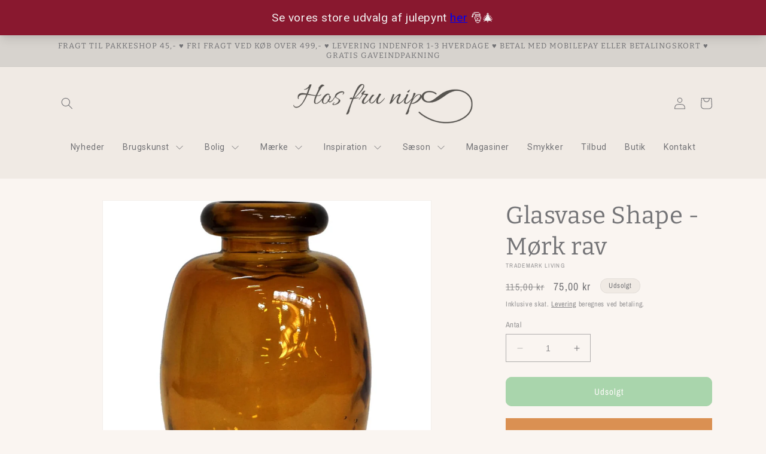

--- FILE ---
content_type: text/html; charset=utf-8
request_url: https://hosfrunips.dk/products/glasvase-shape-mork-rav
body_size: 32042
content:
<!doctype html>
<html class="no-js" lang="da">
  <head>

    
        <link rel="preload" href="//hosfrunips.dk/cdn/shop/files/image_ca978f69-a478-42af-aeb9-f4a91d3cf457.jpg?v=1693990443">
    
        <link rel="preload" href="//hosfrunips.dk/cdn/shop/files/image_42eb3c47-bd79-4a6a-8c2a-50bde0f7ef70.jpg?v=1693990443">
    
        <link rel="preload" href="//hosfrunips.dk/cdn/shop/files/image_25c241f6-e826-451f-800a-37ee25bc9444.jpg?v=1693990443">
    
        <link rel="preload" href="//hosfrunips.dk/cdn/shop/files/image_8ef1a92a-24df-46cc-92c0-d25cd8bdee73.jpg?v=1693990444">
    
        <link rel="preload" href="//hosfrunips.dk/cdn/shop/files/image_f5b29287-450d-4d68-92a2-e930843bdc73.jpg?v=1693990443">
    




         


<script>
(function() {
    let jquery_url = 'https://cdn.beae.com/vendors/js-v2/jquery.min.js';
    if(!document.querySelector('script[src="'+jquery_url+'"]')) {
        let head = document.getElementsByTagName('head')[0],
        script = document.createElement('script');
        script.setAttribute('type', 'text/javascript');
        script.setAttribute('src', jquery_url);
        script.defer = true;
        head.appendChild(script);
    }
})();    
</script> 
<meta charset="utf-8">
    <meta http-equiv="X-UA-Compatible" content="IE=edge">
    <meta name="viewport" content="width=device-width,initial-scale=1">
    <meta name="theme-color" content="">
    <link rel="canonical" href="https://hosfrunips.dk/products/glasvase-shape-mork-rav"><link rel="icon" type="image/png" href="//hosfrunips.dk/cdn/shop/files/Webp.net-resizeimage.png?crop=center&height=32&v=1688367716&width=32"><link rel="preconnect" href="https://fonts.shopifycdn.com" crossorigin><title>
      Trademark Living Rund glasvase
 &ndash; Hos Fru Nips</title>

    
      <meta name="description" content="Rund glasvase fra Trademark Living i farven mørk rav.">
    

    

<meta property="og:site_name" content="Hos Fru Nips">
<meta property="og:url" content="https://hosfrunips.dk/products/glasvase-shape-mork-rav">
<meta property="og:title" content="Trademark Living Rund glasvase">
<meta property="og:type" content="product">
<meta property="og:description" content="Rund glasvase fra Trademark Living i farven mørk rav."><meta property="og:image" content="http://hosfrunips.dk/cdn/shop/files/image_ca978f69-a478-42af-aeb9-f4a91d3cf457.jpg?v=1693990443">
  <meta property="og:image:secure_url" content="https://hosfrunips.dk/cdn/shop/files/image_ca978f69-a478-42af-aeb9-f4a91d3cf457.jpg?v=1693990443">
  <meta property="og:image:width" content="1200">
  <meta property="og:image:height" content="1200"><meta property="og:price:amount" content="75,00">
  <meta property="og:price:currency" content="DKK"><meta name="twitter:card" content="summary_large_image">
<meta name="twitter:title" content="Trademark Living Rund glasvase">
<meta name="twitter:description" content="Rund glasvase fra Trademark Living i farven mørk rav.">


    <script src="//hosfrunips.dk/cdn/shop/t/1/assets/constants.js?v=58251544750838685771687767065" defer="defer"></script>
    <script src="//hosfrunips.dk/cdn/shop/t/1/assets/pubsub.js?v=158357773527763999511687767080" defer="defer"></script>
    <script src="//hosfrunips.dk/cdn/shop/t/1/assets/global.js?v=139248116715221171191687767070" defer="defer"></script><script src="//hosfrunips.dk/cdn/shop/t/1/assets/animations.js?v=114255849464433187621687767034" defer="defer"></script><script>window.performance && window.performance.mark && window.performance.mark('shopify.content_for_header.start');</script><meta name="facebook-domain-verification" content="w2sl8dm969tyzgr4eszyn5btegl8ua">
<meta name="google-site-verification" content="qIM7d4JFnbu_7XTkDXAoVR2EKs5bQNO5npwXoeKlgQc">
<meta id="shopify-digital-wallet" name="shopify-digital-wallet" content="/76291113292/digital_wallets/dialog">
<link rel="alternate" type="application/json+oembed" href="https://hosfrunips.dk/products/glasvase-shape-mork-rav.oembed">
<script async="async" src="/checkouts/internal/preloads.js?locale=da-DK"></script>
<script id="shopify-features" type="application/json">{"accessToken":"23ea3702619ebae02bcfd50b0c84351c","betas":["rich-media-storefront-analytics"],"domain":"hosfrunips.dk","predictiveSearch":true,"shopId":76291113292,"locale":"da"}</script>
<script>var Shopify = Shopify || {};
Shopify.shop = "268b47.myshopify.com";
Shopify.locale = "da";
Shopify.currency = {"active":"DKK","rate":"1.0"};
Shopify.country = "DK";
Shopify.theme = {"name":"Dawn","id":150420980044,"schema_name":"Dawn","schema_version":"10.0.0","theme_store_id":887,"role":"main"};
Shopify.theme.handle = "null";
Shopify.theme.style = {"id":null,"handle":null};
Shopify.cdnHost = "hosfrunips.dk/cdn";
Shopify.routes = Shopify.routes || {};
Shopify.routes.root = "/";</script>
<script type="module">!function(o){(o.Shopify=o.Shopify||{}).modules=!0}(window);</script>
<script>!function(o){function n(){var o=[];function n(){o.push(Array.prototype.slice.apply(arguments))}return n.q=o,n}var t=o.Shopify=o.Shopify||{};t.loadFeatures=n(),t.autoloadFeatures=n()}(window);</script>
<script id="shop-js-analytics" type="application/json">{"pageType":"product"}</script>
<script defer="defer" async type="module" src="//hosfrunips.dk/cdn/shopifycloud/shop-js/modules/v2/client.init-shop-cart-sync_DLY3_aep.da.esm.js"></script>
<script defer="defer" async type="module" src="//hosfrunips.dk/cdn/shopifycloud/shop-js/modules/v2/chunk.common_Bc38ver2.esm.js"></script>
<script type="module">
  await import("//hosfrunips.dk/cdn/shopifycloud/shop-js/modules/v2/client.init-shop-cart-sync_DLY3_aep.da.esm.js");
await import("//hosfrunips.dk/cdn/shopifycloud/shop-js/modules/v2/chunk.common_Bc38ver2.esm.js");

  window.Shopify.SignInWithShop?.initShopCartSync?.({"fedCMEnabled":true,"windoidEnabled":true});

</script>
<script>(function() {
  var isLoaded = false;
  function asyncLoad() {
    if (isLoaded) return;
    isLoaded = true;
    var urls = ["https:\/\/cdn.nfcube.com\/instafeed-e78150908dbab30e9bbf875922e89b89.js?shop=268b47.myshopify.com","https:\/\/ecommplugins-scripts.trustpilot.com\/v2.1\/js\/header.min.js?settings=eyJrZXkiOiJxd0c2SlAyYnNoNnlOYUtOIiwicyI6InNrdSJ9\u0026shop=268b47.myshopify.com","https:\/\/ecommplugins-trustboxsettings.trustpilot.com\/268b47.myshopify.com.js?settings=1712170857411\u0026shop=268b47.myshopify.com","https:\/\/widget.trustpilot.com\/bootstrap\/v5\/tp.widget.sync.bootstrap.min.js?shop=268b47.myshopify.com","https:\/\/cdn.s3.pop-convert.com\/pcjs.production.min.js?unique_id=268b47.myshopify.com\u0026shop=268b47.myshopify.com","https:\/\/script.pop-convert.com\/new-micro\/production.pc.min.js?unique_id=268b47.myshopify.com\u0026shop=268b47.myshopify.com"];
    for (var i = 0; i < urls.length; i++) {
      var s = document.createElement('script');
      s.type = 'text/javascript';
      s.async = true;
      s.src = urls[i];
      var x = document.getElementsByTagName('script')[0];
      x.parentNode.insertBefore(s, x);
    }
  };
  if(window.attachEvent) {
    window.attachEvent('onload', asyncLoad);
  } else {
    window.addEventListener('load', asyncLoad, false);
  }
})();</script>
<script id="__st">var __st={"a":76291113292,"offset":3600,"reqid":"f7e09527-d2cb-4bbc-a120-891ba18e7032-1766319556","pageurl":"hosfrunips.dk\/products\/glasvase-shape-mork-rav","u":"60da5b21315f","p":"product","rtyp":"product","rid":8691547439436};</script>
<script>window.ShopifyPaypalV4VisibilityTracking = true;</script>
<script id="captcha-bootstrap">!function(){'use strict';const t='contact',e='account',n='new_comment',o=[[t,t],['blogs',n],['comments',n],[t,'customer']],c=[[e,'customer_login'],[e,'guest_login'],[e,'recover_customer_password'],[e,'create_customer']],r=t=>t.map((([t,e])=>`form[action*='/${t}']:not([data-nocaptcha='true']) input[name='form_type'][value='${e}']`)).join(','),a=t=>()=>t?[...document.querySelectorAll(t)].map((t=>t.form)):[];function s(){const t=[...o],e=r(t);return a(e)}const i='password',u='form_key',d=['recaptcha-v3-token','g-recaptcha-response','h-captcha-response',i],f=()=>{try{return window.sessionStorage}catch{return}},m='__shopify_v',_=t=>t.elements[u];function p(t,e,n=!1){try{const o=window.sessionStorage,c=JSON.parse(o.getItem(e)),{data:r}=function(t){const{data:e,action:n}=t;return t[m]||n?{data:e,action:n}:{data:t,action:n}}(c);for(const[e,n]of Object.entries(r))t.elements[e]&&(t.elements[e].value=n);n&&o.removeItem(e)}catch(o){console.error('form repopulation failed',{error:o})}}const l='form_type',E='cptcha';function T(t){t.dataset[E]=!0}const w=window,h=w.document,L='Shopify',v='ce_forms',y='captcha';let A=!1;((t,e)=>{const n=(g='f06e6c50-85a8-45c8-87d0-21a2b65856fe',I='https://cdn.shopify.com/shopifycloud/storefront-forms-hcaptcha/ce_storefront_forms_captcha_hcaptcha.v1.5.2.iife.js',D={infoText:'Beskyttet af hCaptcha',privacyText:'Beskyttelse af persondata',termsText:'Vilkår'},(t,e,n)=>{const o=w[L][v],c=o.bindForm;if(c)return c(t,g,e,D).then(n);var r;o.q.push([[t,g,e,D],n]),r=I,A||(h.body.append(Object.assign(h.createElement('script'),{id:'captcha-provider',async:!0,src:r})),A=!0)});var g,I,D;w[L]=w[L]||{},w[L][v]=w[L][v]||{},w[L][v].q=[],w[L][y]=w[L][y]||{},w[L][y].protect=function(t,e){n(t,void 0,e),T(t)},Object.freeze(w[L][y]),function(t,e,n,w,h,L){const[v,y,A,g]=function(t,e,n){const i=e?o:[],u=t?c:[],d=[...i,...u],f=r(d),m=r(i),_=r(d.filter((([t,e])=>n.includes(e))));return[a(f),a(m),a(_),s()]}(w,h,L),I=t=>{const e=t.target;return e instanceof HTMLFormElement?e:e&&e.form},D=t=>v().includes(t);t.addEventListener('submit',(t=>{const e=I(t);if(!e)return;const n=D(e)&&!e.dataset.hcaptchaBound&&!e.dataset.recaptchaBound,o=_(e),c=g().includes(e)&&(!o||!o.value);(n||c)&&t.preventDefault(),c&&!n&&(function(t){try{if(!f())return;!function(t){const e=f();if(!e)return;const n=_(t);if(!n)return;const o=n.value;o&&e.removeItem(o)}(t);const e=Array.from(Array(32),(()=>Math.random().toString(36)[2])).join('');!function(t,e){_(t)||t.append(Object.assign(document.createElement('input'),{type:'hidden',name:u})),t.elements[u].value=e}(t,e),function(t,e){const n=f();if(!n)return;const o=[...t.querySelectorAll(`input[type='${i}']`)].map((({name:t})=>t)),c=[...d,...o],r={};for(const[a,s]of new FormData(t).entries())c.includes(a)||(r[a]=s);n.setItem(e,JSON.stringify({[m]:1,action:t.action,data:r}))}(t,e)}catch(e){console.error('failed to persist form',e)}}(e),e.submit())}));const S=(t,e)=>{t&&!t.dataset[E]&&(n(t,e.some((e=>e===t))),T(t))};for(const o of['focusin','change'])t.addEventListener(o,(t=>{const e=I(t);D(e)&&S(e,y())}));const B=e.get('form_key'),M=e.get(l),P=B&&M;t.addEventListener('DOMContentLoaded',(()=>{const t=y();if(P)for(const e of t)e.elements[l].value===M&&p(e,B);[...new Set([...A(),...v().filter((t=>'true'===t.dataset.shopifyCaptcha))])].forEach((e=>S(e,t)))}))}(h,new URLSearchParams(w.location.search),n,t,e,['guest_login'])})(!0,!0)}();</script>
<script integrity="sha256-4kQ18oKyAcykRKYeNunJcIwy7WH5gtpwJnB7kiuLZ1E=" data-source-attribution="shopify.loadfeatures" defer="defer" src="//hosfrunips.dk/cdn/shopifycloud/storefront/assets/storefront/load_feature-a0a9edcb.js" crossorigin="anonymous"></script>
<script data-source-attribution="shopify.dynamic_checkout.dynamic.init">var Shopify=Shopify||{};Shopify.PaymentButton=Shopify.PaymentButton||{isStorefrontPortableWallets:!0,init:function(){window.Shopify.PaymentButton.init=function(){};var t=document.createElement("script");t.src="https://hosfrunips.dk/cdn/shopifycloud/portable-wallets/latest/portable-wallets.da.js",t.type="module",document.head.appendChild(t)}};
</script>
<script data-source-attribution="shopify.dynamic_checkout.buyer_consent">
  function portableWalletsHideBuyerConsent(e){var t=document.getElementById("shopify-buyer-consent"),n=document.getElementById("shopify-subscription-policy-button");t&&n&&(t.classList.add("hidden"),t.setAttribute("aria-hidden","true"),n.removeEventListener("click",e))}function portableWalletsShowBuyerConsent(e){var t=document.getElementById("shopify-buyer-consent"),n=document.getElementById("shopify-subscription-policy-button");t&&n&&(t.classList.remove("hidden"),t.removeAttribute("aria-hidden"),n.addEventListener("click",e))}window.Shopify?.PaymentButton&&(window.Shopify.PaymentButton.hideBuyerConsent=portableWalletsHideBuyerConsent,window.Shopify.PaymentButton.showBuyerConsent=portableWalletsShowBuyerConsent);
</script>
<script data-source-attribution="shopify.dynamic_checkout.cart.bootstrap">document.addEventListener("DOMContentLoaded",(function(){function t(){return document.querySelector("shopify-accelerated-checkout-cart, shopify-accelerated-checkout")}if(t())Shopify.PaymentButton.init();else{new MutationObserver((function(e,n){t()&&(Shopify.PaymentButton.init(),n.disconnect())})).observe(document.body,{childList:!0,subtree:!0})}}));
</script>
<script id='scb4127' type='text/javascript' async='' src='https://hosfrunips.dk/cdn/shopifycloud/privacy-banner/storefront-banner.js'></script><script id="sections-script" data-sections="header" defer="defer" src="//hosfrunips.dk/cdn/shop/t/1/compiled_assets/scripts.js?3770"></script>
<script>window.performance && window.performance.mark && window.performance.mark('shopify.content_for_header.end');</script>


    <style data-shopify>
      @font-face {
  font-family: "Archivo Narrow";
  font-weight: 400;
  font-style: normal;
  font-display: swap;
  src: url("//hosfrunips.dk/cdn/fonts/archivo_narrow/archivonarrow_n4.5c3bab850a22055c235cf940f895d873a8689d70.woff2") format("woff2"),
       url("//hosfrunips.dk/cdn/fonts/archivo_narrow/archivonarrow_n4.ea12dd22d3319d164475c1d047ae8f973041a9ff.woff") format("woff");
}

      @font-face {
  font-family: "Archivo Narrow";
  font-weight: 700;
  font-style: normal;
  font-display: swap;
  src: url("//hosfrunips.dk/cdn/fonts/archivo_narrow/archivonarrow_n7.c049bee49aa92b4cfee86dd4e79c9194b8519e2b.woff2") format("woff2"),
       url("//hosfrunips.dk/cdn/fonts/archivo_narrow/archivonarrow_n7.89eabe3e1f3044c02b965aa5ad3e57c9e898709d.woff") format("woff");
}

      @font-face {
  font-family: "Archivo Narrow";
  font-weight: 400;
  font-style: italic;
  font-display: swap;
  src: url("//hosfrunips.dk/cdn/fonts/archivo_narrow/archivonarrow_i4.59445c13f0e607542640c8a56f31dcd8ed680cfa.woff2") format("woff2"),
       url("//hosfrunips.dk/cdn/fonts/archivo_narrow/archivonarrow_i4.bbf26c99347034f8df1f87b08c4a929cfc5255c8.woff") format("woff");
}

      @font-face {
  font-family: "Archivo Narrow";
  font-weight: 700;
  font-style: italic;
  font-display: swap;
  src: url("//hosfrunips.dk/cdn/fonts/archivo_narrow/archivonarrow_i7.394cd4c9437ad9084e13f72957e92bfbe366a689.woff2") format("woff2"),
       url("//hosfrunips.dk/cdn/fonts/archivo_narrow/archivonarrow_i7.f7e98758eef2e613f5c757b5780e7f43b6bcf700.woff") format("woff");
}

      @font-face {
  font-family: Bitter;
  font-weight: 400;
  font-style: normal;
  font-display: swap;
  src: url("//hosfrunips.dk/cdn/fonts/bitter/bitter_n4.0eb1d888c7dcf4b324dcc95156ce047a083f85f9.woff2") format("woff2"),
       url("//hosfrunips.dk/cdn/fonts/bitter/bitter_n4.c816fa70d91ea90e3facdf24d42f14fc862a7052.woff") format("woff");
}


      
        :root,
        .color-background-1 {
          --color-background: 250,245,241;
        
          --gradient-background: #faf5f1;
        
        --color-foreground: 115,115,118;
        --color-shadow: 89,180,102;
        --color-button: 89,180,102;
        --color-button-text: 255,255,255;
        --color-secondary-button: 250,245,241;
        --color-secondary-button-text: 115,115,118;
        --color-link: 115,115,118;
        --color-badge-foreground: 115,115,118;
        --color-badge-background: 250,245,241;
        --color-badge-border: 115,115,118;
        --payment-terms-background-color: rgb(250 245 241);
      }
      
        
        .color-background-2 {
          --color-background: 240,234,228;
        
          --gradient-background: #f0eae4;
        
        --color-foreground: 115,115,118;
        --color-shadow: 89,180,102;
        --color-button: 89,180,102;
        --color-button-text: 243,243,243;
        --color-secondary-button: 240,234,228;
        --color-secondary-button-text: 115,115,118;
        --color-link: 115,115,118;
        --color-badge-foreground: 115,115,118;
        --color-badge-background: 240,234,228;
        --color-badge-border: 115,115,118;
        --payment-terms-background-color: rgb(240 234 228);
      }
      
        
        .color-inverse {
          --color-background: 215,211,206;
        
          --gradient-background: #d7d3ce;
        
        --color-foreground: 115,115,118;
        --color-shadow: 115,115,118;
        --color-button: 115,115,118;
        --color-button-text: 115,115,118;
        --color-secondary-button: 215,211,206;
        --color-secondary-button-text: 115,115,118;
        --color-link: 115,115,118;
        --color-badge-foreground: 115,115,118;
        --color-badge-background: 215,211,206;
        --color-badge-border: 115,115,118;
        --payment-terms-background-color: rgb(215 211 206);
      }
      
        
        .color-accent-1 {
          --color-background: 238,233,226;
        
          --gradient-background: #eee9e2;
        
        --color-foreground: 115,115,118;
        --color-shadow: 18,18,18;
        --color-button: 89,180,102;
        --color-button-text: 255,255,255;
        --color-secondary-button: 238,233,226;
        --color-secondary-button-text: 89,180,102;
        --color-link: 89,180,102;
        --color-badge-foreground: 115,115,118;
        --color-badge-background: 238,233,226;
        --color-badge-border: 115,115,118;
        --payment-terms-background-color: rgb(238 233 226);
      }
      
        
        .color-accent-2 {
          --color-background: 51,79,180;
        
          --gradient-background: #334fb4;
        
        --color-foreground: 255,255,255;
        --color-shadow: 18,18,18;
        --color-button: 255,255,255;
        --color-button-text: 51,79,180;
        --color-secondary-button: 51,79,180;
        --color-secondary-button-text: 255,255,255;
        --color-link: 255,255,255;
        --color-badge-foreground: 255,255,255;
        --color-badge-background: 51,79,180;
        --color-badge-border: 255,255,255;
        --payment-terms-background-color: rgb(51 79 180);
      }
      
        
        .color-scheme-f73275a0-f821-4843-8303-dc6f83eef71f {
          --color-background: 215,211,206;
        
          --gradient-background: #d7d3ce;
        
        --color-foreground: 115,115,118;
        --color-shadow: 89,180,102;
        --color-button: 189,184,177;
        --color-button-text: 115,115,118;
        --color-secondary-button: 215,211,206;
        --color-secondary-button-text: 115,115,118;
        --color-link: 115,115,118;
        --color-badge-foreground: 115,115,118;
        --color-badge-background: 215,211,206;
        --color-badge-border: 115,115,118;
        --payment-terms-background-color: rgb(215 211 206);
      }
      
        
        .color-scheme-9828cc69-5f27-42f2-bcc3-48dc78674143 {
          --color-background: 250,245,241;
        
          --gradient-background: #faf5f1;
        
        --color-foreground: 115,115,118;
        --color-shadow: 89,180,102;
        --color-button: 255,255,255;
        --color-button-text: 115,115,118;
        --color-secondary-button: 250,245,241;
        --color-secondary-button-text: 115,115,118;
        --color-link: 115,115,118;
        --color-badge-foreground: 115,115,118;
        --color-badge-background: 250,245,241;
        --color-badge-border: 115,115,118;
        --payment-terms-background-color: rgb(250 245 241);
      }
      

      body, .color-background-1, .color-background-2, .color-inverse, .color-accent-1, .color-accent-2, .color-scheme-f73275a0-f821-4843-8303-dc6f83eef71f, .color-scheme-9828cc69-5f27-42f2-bcc3-48dc78674143 {
        color: rgba(var(--color-foreground), 0.75);
        background-color: rgb(var(--color-background));
      }

      :root {
        --font-body-family: "Archivo Narrow", sans-serif;
        --font-body-style: normal;
        --font-body-weight: 400;
        --font-body-weight-bold: 700;

        --font-heading-family: Bitter, serif;
        --font-heading-style: normal;
        --font-heading-weight: 400;

        --font-body-scale: 1.0;
        --font-heading-scale: 1.0;

        --media-padding: px;
        --media-border-opacity: 0.05;
        --media-border-width: 1px;
        --media-radius: 0px;
        --media-shadow-opacity: 0.0;
        --media-shadow-horizontal-offset: 0px;
        --media-shadow-vertical-offset: -2px;
        --media-shadow-blur-radius: 5px;
        --media-shadow-visible: 0;

        --page-width: 120rem;
        --page-width-margin: 0rem;

        --product-card-image-padding: 0.0rem;
        --product-card-corner-radius: 0.0rem;
        --product-card-text-alignment: left;
        --product-card-border-width: 0.0rem;
        --product-card-border-opacity: 0.1;
        --product-card-shadow-opacity: 0.0;
        --product-card-shadow-visible: 0;
        --product-card-shadow-horizontal-offset: 0.0rem;
        --product-card-shadow-vertical-offset: 0.4rem;
        --product-card-shadow-blur-radius: 0.5rem;

        --collection-card-image-padding: 0.0rem;
        --collection-card-corner-radius: 0.0rem;
        --collection-card-text-alignment: left;
        --collection-card-border-width: 0.0rem;
        --collection-card-border-opacity: 0.1;
        --collection-card-shadow-opacity: 0.0;
        --collection-card-shadow-visible: 0;
        --collection-card-shadow-horizontal-offset: 0.0rem;
        --collection-card-shadow-vertical-offset: 0.4rem;
        --collection-card-shadow-blur-radius: 0.5rem;

        --blog-card-image-padding: 0.0rem;
        --blog-card-corner-radius: 0.0rem;
        --blog-card-text-alignment: left;
        --blog-card-border-width: 0.0rem;
        --blog-card-border-opacity: 0.1;
        --blog-card-shadow-opacity: 0.0;
        --blog-card-shadow-visible: 0;
        --blog-card-shadow-horizontal-offset: 0.0rem;
        --blog-card-shadow-vertical-offset: 0.4rem;
        --blog-card-shadow-blur-radius: 0.5rem;

        --badge-corner-radius: 4.0rem;

        --popup-border-width: 1px;
        --popup-border-opacity: 0.1;
        --popup-corner-radius: 0px;
        --popup-shadow-opacity: 0.0;
        --popup-shadow-horizontal-offset: 0px;
        --popup-shadow-vertical-offset: 4px;
        --popup-shadow-blur-radius: 5px;

        --drawer-border-width: 1px;
        --drawer-border-opacity: 0.1;
        --drawer-shadow-opacity: 0.0;
        --drawer-shadow-horizontal-offset: 0px;
        --drawer-shadow-vertical-offset: 4px;
        --drawer-shadow-blur-radius: 5px;

        --spacing-sections-desktop: 0px;
        --spacing-sections-mobile: 0px;

        --grid-desktop-vertical-spacing: 8px;
        --grid-desktop-horizontal-spacing: 8px;
        --grid-mobile-vertical-spacing: 4px;
        --grid-mobile-horizontal-spacing: 4px;

        --text-boxes-border-opacity: 0.1;
        --text-boxes-border-width: 0px;
        --text-boxes-radius: 0px;
        --text-boxes-shadow-opacity: 0.0;
        --text-boxes-shadow-visible: 0;
        --text-boxes-shadow-horizontal-offset: 0px;
        --text-boxes-shadow-vertical-offset: 4px;
        --text-boxes-shadow-blur-radius: 5px;

        --buttons-radius: 8px;
        --buttons-radius-outset: 10px;
        --buttons-border-width: 2px;
        --buttons-border-opacity: 1.0;
        --buttons-shadow-opacity: 0.0;
        --buttons-shadow-visible: 0;
        --buttons-shadow-horizontal-offset: 0px;
        --buttons-shadow-vertical-offset: 4px;
        --buttons-shadow-blur-radius: 5px;
        --buttons-border-offset: 0.3px;

        --inputs-radius: 0px;
        --inputs-border-width: 1px;
        --inputs-border-opacity: 0.55;
        --inputs-shadow-opacity: 0.0;
        --inputs-shadow-horizontal-offset: 0px;
        --inputs-margin-offset: 0px;
        --inputs-shadow-vertical-offset: 4px;
        --inputs-shadow-blur-radius: 5px;
        --inputs-radius-outset: 0px;

        --variant-pills-radius: 40px;
        --variant-pills-border-width: 1px;
        --variant-pills-border-opacity: 0.55;
        --variant-pills-shadow-opacity: 0.0;
        --variant-pills-shadow-horizontal-offset: 0px;
        --variant-pills-shadow-vertical-offset: 4px;
        --variant-pills-shadow-blur-radius: 5px;
      }

      *,
      *::before,
      *::after {
        box-sizing: inherit;
      }

      html {
        box-sizing: border-box;
        font-size: calc(var(--font-body-scale) * 62.5%);
        height: 100%;
      }

      body {
        display: grid;
        grid-template-rows: auto auto 1fr auto;
        grid-template-columns: 100%;
        min-height: 100%;
        margin: 0;
        font-size: 1.5rem;
        letter-spacing: 0.06rem;
        line-height: calc(1 + 0.8 / var(--font-body-scale));
        font-family: var(--font-body-family);
        font-style: var(--font-body-style);
        font-weight: var(--font-body-weight);
      }

      @media screen and (min-width: 750px) {
        body {
          font-size: 1.6rem;
        }
      }
    </style>

    <link href="//hosfrunips.dk/cdn/shop/t/1/assets/base.css?v=117828829876360325261687767035" rel="stylesheet" type="text/css" media="all" />
<link rel="preload" as="font" href="//hosfrunips.dk/cdn/fonts/archivo_narrow/archivonarrow_n4.5c3bab850a22055c235cf940f895d873a8689d70.woff2" type="font/woff2" crossorigin><link rel="preload" as="font" href="//hosfrunips.dk/cdn/fonts/bitter/bitter_n4.0eb1d888c7dcf4b324dcc95156ce047a083f85f9.woff2" type="font/woff2" crossorigin><link
        rel="stylesheet"
        href="//hosfrunips.dk/cdn/shop/t/1/assets/component-predictive-search.css?v=118923337488134913561687767059"
        media="print"
        onload="this.media='all'"
      ><script>
      document.documentElement.className = document.documentElement.className.replace('no-js', 'js');
      if (Shopify.designMode) {
        document.documentElement.classList.add('shopify-design-mode');
      }
    </script>

    
  <!-- BEGIN app block: shopify://apps/ang-extra-menu/blocks/embed-app/ec904fae-fd98-4243-8db5-01051f1af95f -->





  <link href="https://cdn.shopify.com/extensions/019b3071-7490-7a50-9dba-834b684a3db7/hyper-menu-370/assets/masonry.js" as="script" rel="preload">
  <script src="https://cdn.shopify.com/extensions/019b3071-7490-7a50-9dba-834b684a3db7/hyper-menu-370/assets/masonry.js" defer="defer"></script>






  <link rel="preconnect" href="https://fonts.googleapis.com">
  <link rel="preconnect" href="https://fonts.gstatic.com" crossorigin>
  <link href="https://fonts.googleapis.com/css2?family=Roboto:ital,wght@0,100;0,300;0,400;0,500;0,700;0,900;1,100;1,300;1,400;1,500;1,700;1,900&display=swap" rel="stylesheet">

<script id="nx8HmVar" type="text/javascript">
  const H2M_MARKET_ID = "57588547916";
  const H2M_APP_IS_URL = "https://cdn.shopify.com/extensions/019b3071-7490-7a50-9dba-834b684a3db7/hyper-menu-370/assets/h2m-app.js";
  const H2M_BREADCRUMB_URL = "https://cdn.shopify.com/extensions/019b3071-7490-7a50-9dba-834b684a3db7/hyper-menu-370/assets/h2m-breadcrumbs.js";
  const NX8_HM_CURRENCY_FORMAT = "{{amount_with_comma_separator}} kr";
  const NX8_HM_LINKS = [{
      id: "main-menu",
      title: "Hovedmenu",
      items: ["/collections/all","/collections/brugskunst","/collections/bolig",],
  },{
      id: "footer",
      title: "Sidefodsmenu",
      items: ["/pages/om-hos-fru-nips","/pages/besog-gradbutikken-i-vesthimmerland","/pages/handelsbetingelser","/pages/returnering","/pages/contact",],
  },{
      id: "sidebj-lkemenu",
      title: "Sidebjælkemenu",
      items: ["/collections/brugskunst","/collections/bolig",],
  },{
      id: "undermenu",
      title: "Undermenu",
      items: [],
  },{
      id: "538062291276-child-0898ab776091d22ff36606f6d55891ef-legacy-brugskunst",
      title: "Brugskunst",
      items: [],
  },{
      id: "538912194892-child-9f89ba50121913a8d220894a7b88a00a-legacy-bolig",
      title: "Bolig",
      items: [],
  },{
      id: "customer-account-main-menu",
      title: "Hovedmenu for kundekonto",
      items: ["/","https://shopify.com/76291113292/account/orders?locale=da&region_country=DK",],
  },];
  window.nx8HmCurrencyFormat = NX8_HM_CURRENCY_FORMAT;
  window.nx8HmLinks = NX8_HM_LINKS;
  window.H2M_MOBILE_VERSION = "";
  window.H2M_LIVE_MENU_ID = "";
  const H2M_ADDED_FONT = 1;
  const H2M_SHOP_DOMAIN = "hosfrunips.dk";
  const H2M_MENU_MOBILE_ID = "";
  const H2M_MENU_VERSION = "1742198946";
  const H2M_APP_VERSION = 1;
</script>


  
  <div id="h2mCpData" style="display: none;" aria-hidden="true">
    
    
    
    
      
        
      
        
      
        
      
        
      
        
      
        
      
        
      
        
      
        
      
        
      
        
      
        
      
        
      
        
      
        
      
        
      
        
      
        
      
        
      
        
      
        
      
        
      
        
      
        
      
        
      
        
      
        
      
        
      
        
      
        
      
        
      
        
      
        
      
        
      
        
      
        
      
        
      
        
      
        
      
        
      
        
      
        
      
        
      
        
      
        
      
        
      
        
      
        
      
        
      
        
      
        
      
        
      
        
      
        
      
        
      
        
      
        
      
        
      
        
      
        
      
        
      
        
      
        
      
        
      
        
      
        
      
        
      
        
      
        
      
        
      
        
      
        
      
        
      
        
      
        
      
        
      
        
      
        
      
        
      
        
      
        
      
        
      
        
      
        
      
        
      
        
      
        
      
        
      
        
      
        
      
        
      
        
      
        
      
        
      
        
      
        
      
        
      
        
      
        
      
        
      
        
      
        
      
        
      
        
      
        
      
        
      
        
      
        
      
        
      
        
      
        
      
        
      
        
      
        
      
        
      
        
      
        
      
        
      
        
      
        
      
        
      
        
      
        
      
        
      
        
      
        
      
        
      
        
      
        
      
        
      
        
      
        
      
        
      
        
      
        
      
        
      
        
      
        
      
        
      
        
      
        
      
        
      
        
      
        
      
        
      
        
      
        
      
        
      
        
      
        
      
        
      
        
      
        
      
        
      
        
      
        
      
        
      
        
      
        
      
        
      
        
      
        
      
        
      
        
      
        
      
        
      
        
      
        
      
        
      
        
      
        
      
        
      
        
      
        
      
        
      
        
      
        
      
        
      
        
      
        
      
        
      
        
      
        
      
        
      
        
      
        
      
        
      
        
      
        
      
        
      
        
      
        
      
        
      
        
      
        
      
        
      
        
      
        
      
        
      
        
      
        
      
        
      
        
      
        
      
        
      
        
      
        
      
        
      
        
      
        
      
        
      
        
      
        
      
        
      
        
      
        
      
        
      
        
      
        
      
        
      
        
      
        
      
        
      
        
      
        
      
        
      
        
      
        
      
        
      
        
      
        
      
        
      
        
      
        
      
        
      
        
      
        
      
        
      
        
      
        
      
        
      
        
      
        
      
        
      
        
      
        
      
        
      
        
      
        
      
        
      
    
  </div>


  <link rel="stylesheet" href="https://cdn.shopify.com/extensions/019b3071-7490-7a50-9dba-834b684a3db7/hyper-menu-370/assets/app-v1.css">
  <link href="https://cdn.shopify.com/extensions/019b3071-7490-7a50-9dba-834b684a3db7/hyper-menu-370/assets/app-v1.js" as="script" rel="preload">
  <link
    rel="preload"
    href="https://emenu.flastpick.com/general/general-svg-sprite.txt?v=1"
    as="fetch"
    crossorigin="anonymous"
  >


<script
  type="text/javascript"
  src="https://emenu.flastpick.com/data/268b47/data.js?v=1742198946"
  defer="defer"
></script>


<!-- END app block --><script src="https://cdn.shopify.com/extensions/019b3071-7490-7a50-9dba-834b684a3db7/hyper-menu-370/assets/h2m-app.js" type="text/javascript" defer="defer"></script>
<link href="https://cdn.shopify.com/extensions/019b3071-7490-7a50-9dba-834b684a3db7/hyper-menu-370/assets/h2m-app.css" rel="stylesheet" type="text/css" media="all">
<link href="https://monorail-edge.shopifysvc.com" rel="dns-prefetch">
<script>(function(){if ("sendBeacon" in navigator && "performance" in window) {try {var session_token_from_headers = performance.getEntriesByType('navigation')[0].serverTiming.find(x => x.name == '_s').description;} catch {var session_token_from_headers = undefined;}var session_cookie_matches = document.cookie.match(/_shopify_s=([^;]*)/);var session_token_from_cookie = session_cookie_matches && session_cookie_matches.length === 2 ? session_cookie_matches[1] : "";var session_token = session_token_from_headers || session_token_from_cookie || "";function handle_abandonment_event(e) {var entries = performance.getEntries().filter(function(entry) {return /monorail-edge.shopifysvc.com/.test(entry.name);});if (!window.abandonment_tracked && entries.length === 0) {window.abandonment_tracked = true;var currentMs = Date.now();var navigation_start = performance.timing.navigationStart;var payload = {shop_id: 76291113292,url: window.location.href,navigation_start,duration: currentMs - navigation_start,session_token,page_type: "product"};window.navigator.sendBeacon("https://monorail-edge.shopifysvc.com/v1/produce", JSON.stringify({schema_id: "online_store_buyer_site_abandonment/1.1",payload: payload,metadata: {event_created_at_ms: currentMs,event_sent_at_ms: currentMs}}));}}window.addEventListener('pagehide', handle_abandonment_event);}}());</script>
<script id="web-pixels-manager-setup">(function e(e,d,r,n,o){if(void 0===o&&(o={}),!Boolean(null===(a=null===(i=window.Shopify)||void 0===i?void 0:i.analytics)||void 0===a?void 0:a.replayQueue)){var i,a;window.Shopify=window.Shopify||{};var t=window.Shopify;t.analytics=t.analytics||{};var s=t.analytics;s.replayQueue=[],s.publish=function(e,d,r){return s.replayQueue.push([e,d,r]),!0};try{self.performance.mark("wpm:start")}catch(e){}var l=function(){var e={modern:/Edge?\/(1{2}[4-9]|1[2-9]\d|[2-9]\d{2}|\d{4,})\.\d+(\.\d+|)|Firefox\/(1{2}[4-9]|1[2-9]\d|[2-9]\d{2}|\d{4,})\.\d+(\.\d+|)|Chrom(ium|e)\/(9{2}|\d{3,})\.\d+(\.\d+|)|(Maci|X1{2}).+ Version\/(15\.\d+|(1[6-9]|[2-9]\d|\d{3,})\.\d+)([,.]\d+|)( \(\w+\)|)( Mobile\/\w+|) Safari\/|Chrome.+OPR\/(9{2}|\d{3,})\.\d+\.\d+|(CPU[ +]OS|iPhone[ +]OS|CPU[ +]iPhone|CPU IPhone OS|CPU iPad OS)[ +]+(15[._]\d+|(1[6-9]|[2-9]\d|\d{3,})[._]\d+)([._]\d+|)|Android:?[ /-](13[3-9]|1[4-9]\d|[2-9]\d{2}|\d{4,})(\.\d+|)(\.\d+|)|Android.+Firefox\/(13[5-9]|1[4-9]\d|[2-9]\d{2}|\d{4,})\.\d+(\.\d+|)|Android.+Chrom(ium|e)\/(13[3-9]|1[4-9]\d|[2-9]\d{2}|\d{4,})\.\d+(\.\d+|)|SamsungBrowser\/([2-9]\d|\d{3,})\.\d+/,legacy:/Edge?\/(1[6-9]|[2-9]\d|\d{3,})\.\d+(\.\d+|)|Firefox\/(5[4-9]|[6-9]\d|\d{3,})\.\d+(\.\d+|)|Chrom(ium|e)\/(5[1-9]|[6-9]\d|\d{3,})\.\d+(\.\d+|)([\d.]+$|.*Safari\/(?![\d.]+ Edge\/[\d.]+$))|(Maci|X1{2}).+ Version\/(10\.\d+|(1[1-9]|[2-9]\d|\d{3,})\.\d+)([,.]\d+|)( \(\w+\)|)( Mobile\/\w+|) Safari\/|Chrome.+OPR\/(3[89]|[4-9]\d|\d{3,})\.\d+\.\d+|(CPU[ +]OS|iPhone[ +]OS|CPU[ +]iPhone|CPU IPhone OS|CPU iPad OS)[ +]+(10[._]\d+|(1[1-9]|[2-9]\d|\d{3,})[._]\d+)([._]\d+|)|Android:?[ /-](13[3-9]|1[4-9]\d|[2-9]\d{2}|\d{4,})(\.\d+|)(\.\d+|)|Mobile Safari.+OPR\/([89]\d|\d{3,})\.\d+\.\d+|Android.+Firefox\/(13[5-9]|1[4-9]\d|[2-9]\d{2}|\d{4,})\.\d+(\.\d+|)|Android.+Chrom(ium|e)\/(13[3-9]|1[4-9]\d|[2-9]\d{2}|\d{4,})\.\d+(\.\d+|)|Android.+(UC? ?Browser|UCWEB|U3)[ /]?(15\.([5-9]|\d{2,})|(1[6-9]|[2-9]\d|\d{3,})\.\d+)\.\d+|SamsungBrowser\/(5\.\d+|([6-9]|\d{2,})\.\d+)|Android.+MQ{2}Browser\/(14(\.(9|\d{2,})|)|(1[5-9]|[2-9]\d|\d{3,})(\.\d+|))(\.\d+|)|K[Aa][Ii]OS\/(3\.\d+|([4-9]|\d{2,})\.\d+)(\.\d+|)/},d=e.modern,r=e.legacy,n=navigator.userAgent;return n.match(d)?"modern":n.match(r)?"legacy":"unknown"}(),u="modern"===l?"modern":"legacy",c=(null!=n?n:{modern:"",legacy:""})[u],f=function(e){return[e.baseUrl,"/wpm","/b",e.hashVersion,"modern"===e.buildTarget?"m":"l",".js"].join("")}({baseUrl:d,hashVersion:r,buildTarget:u}),m=function(e){var d=e.version,r=e.bundleTarget,n=e.surface,o=e.pageUrl,i=e.monorailEndpoint;return{emit:function(e){var a=e.status,t=e.errorMsg,s=(new Date).getTime(),l=JSON.stringify({metadata:{event_sent_at_ms:s},events:[{schema_id:"web_pixels_manager_load/3.1",payload:{version:d,bundle_target:r,page_url:o,status:a,surface:n,error_msg:t},metadata:{event_created_at_ms:s}}]});if(!i)return console&&console.warn&&console.warn("[Web Pixels Manager] No Monorail endpoint provided, skipping logging."),!1;try{return self.navigator.sendBeacon.bind(self.navigator)(i,l)}catch(e){}var u=new XMLHttpRequest;try{return u.open("POST",i,!0),u.setRequestHeader("Content-Type","text/plain"),u.send(l),!0}catch(e){return console&&console.warn&&console.warn("[Web Pixels Manager] Got an unhandled error while logging to Monorail."),!1}}}}({version:r,bundleTarget:l,surface:e.surface,pageUrl:self.location.href,monorailEndpoint:e.monorailEndpoint});try{o.browserTarget=l,function(e){var d=e.src,r=e.async,n=void 0===r||r,o=e.onload,i=e.onerror,a=e.sri,t=e.scriptDataAttributes,s=void 0===t?{}:t,l=document.createElement("script"),u=document.querySelector("head"),c=document.querySelector("body");if(l.async=n,l.src=d,a&&(l.integrity=a,l.crossOrigin="anonymous"),s)for(var f in s)if(Object.prototype.hasOwnProperty.call(s,f))try{l.dataset[f]=s[f]}catch(e){}if(o&&l.addEventListener("load",o),i&&l.addEventListener("error",i),u)u.appendChild(l);else{if(!c)throw new Error("Did not find a head or body element to append the script");c.appendChild(l)}}({src:f,async:!0,onload:function(){if(!function(){var e,d;return Boolean(null===(d=null===(e=window.Shopify)||void 0===e?void 0:e.analytics)||void 0===d?void 0:d.initialized)}()){var d=window.webPixelsManager.init(e)||void 0;if(d){var r=window.Shopify.analytics;r.replayQueue.forEach((function(e){var r=e[0],n=e[1],o=e[2];d.publishCustomEvent(r,n,o)})),r.replayQueue=[],r.publish=d.publishCustomEvent,r.visitor=d.visitor,r.initialized=!0}}},onerror:function(){return m.emit({status:"failed",errorMsg:"".concat(f," has failed to load")})},sri:function(e){var d=/^sha384-[A-Za-z0-9+/=]+$/;return"string"==typeof e&&d.test(e)}(c)?c:"",scriptDataAttributes:o}),m.emit({status:"loading"})}catch(e){m.emit({status:"failed",errorMsg:(null==e?void 0:e.message)||"Unknown error"})}}})({shopId: 76291113292,storefrontBaseUrl: "https://hosfrunips.dk",extensionsBaseUrl: "https://extensions.shopifycdn.com/cdn/shopifycloud/web-pixels-manager",monorailEndpoint: "https://monorail-edge.shopifysvc.com/unstable/produce_batch",surface: "storefront-renderer",enabledBetaFlags: ["2dca8a86"],webPixelsConfigList: [{"id":"977011020","configuration":"{\"config\":\"{\\\"google_tag_ids\\\":[\\\"G-ZFMPX1S7BV\\\",\\\"GT-NFRRDWF9\\\"],\\\"target_country\\\":\\\"ZZ\\\",\\\"gtag_events\\\":[{\\\"type\\\":\\\"begin_checkout\\\",\\\"action_label\\\":[\\\"G-ZFMPX1S7BV\\\",\\\"AW-17708417386\\\/8lRgCLmnl8IbEOqChPxB\\\"]},{\\\"type\\\":\\\"search\\\",\\\"action_label\\\":[\\\"G-ZFMPX1S7BV\\\",\\\"AW-17708417386\\\/bNb3CMWnl8IbEOqChPxB\\\"]},{\\\"type\\\":\\\"view_item\\\",\\\"action_label\\\":[\\\"G-ZFMPX1S7BV\\\",\\\"AW-17708417386\\\/0FONCMKnl8IbEOqChPxB\\\",\\\"MC-DQ3092YDBM\\\"]},{\\\"type\\\":\\\"purchase\\\",\\\"action_label\\\":[\\\"G-ZFMPX1S7BV\\\",\\\"AW-17708417386\\\/WlhQCLanl8IbEOqChPxB\\\",\\\"MC-DQ3092YDBM\\\"]},{\\\"type\\\":\\\"page_view\\\",\\\"action_label\\\":[\\\"G-ZFMPX1S7BV\\\",\\\"AW-17708417386\\\/pnf7CL-nl8IbEOqChPxB\\\",\\\"MC-DQ3092YDBM\\\"]},{\\\"type\\\":\\\"add_payment_info\\\",\\\"action_label\\\":[\\\"G-ZFMPX1S7BV\\\",\\\"AW-17708417386\\\/gvWrCMinl8IbEOqChPxB\\\"]},{\\\"type\\\":\\\"add_to_cart\\\",\\\"action_label\\\":[\\\"G-ZFMPX1S7BV\\\",\\\"AW-17708417386\\\/9o1jCLynl8IbEOqChPxB\\\"]}],\\\"enable_monitoring_mode\\\":false}\"}","eventPayloadVersion":"v1","runtimeContext":"OPEN","scriptVersion":"b2a88bafab3e21179ed38636efcd8a93","type":"APP","apiClientId":1780363,"privacyPurposes":[],"dataSharingAdjustments":{"protectedCustomerApprovalScopes":["read_customer_address","read_customer_email","read_customer_name","read_customer_personal_data","read_customer_phone"]}},{"id":"459080012","configuration":"{\"pixel_id\":\"559301261677482\",\"pixel_type\":\"facebook_pixel\",\"metaapp_system_user_token\":\"-\"}","eventPayloadVersion":"v1","runtimeContext":"OPEN","scriptVersion":"ca16bc87fe92b6042fbaa3acc2fbdaa6","type":"APP","apiClientId":2329312,"privacyPurposes":["ANALYTICS","MARKETING","SALE_OF_DATA"],"dataSharingAdjustments":{"protectedCustomerApprovalScopes":["read_customer_address","read_customer_email","read_customer_name","read_customer_personal_data","read_customer_phone"]}},{"id":"shopify-app-pixel","configuration":"{}","eventPayloadVersion":"v1","runtimeContext":"STRICT","scriptVersion":"0450","apiClientId":"shopify-pixel","type":"APP","privacyPurposes":["ANALYTICS","MARKETING"]},{"id":"shopify-custom-pixel","eventPayloadVersion":"v1","runtimeContext":"LAX","scriptVersion":"0450","apiClientId":"shopify-pixel","type":"CUSTOM","privacyPurposes":["ANALYTICS","MARKETING"]}],isMerchantRequest: false,initData: {"shop":{"name":"Hos Fru Nips","paymentSettings":{"currencyCode":"DKK"},"myshopifyDomain":"268b47.myshopify.com","countryCode":"DK","storefrontUrl":"https:\/\/hosfrunips.dk"},"customer":null,"cart":null,"checkout":null,"productVariants":[{"price":{"amount":75.0,"currencyCode":"DKK"},"product":{"title":"Glasvase Shape - Mørk rav","vendor":"Trademark Living","id":"8691547439436","untranslatedTitle":"Glasvase Shape - Mørk rav","url":"\/products\/glasvase-shape-mork-rav","type":"Vase"},"id":"47079645872460","image":{"src":"\/\/hosfrunips.dk\/cdn\/shop\/files\/image_ca978f69-a478-42af-aeb9-f4a91d3cf457.jpg?v=1693990443"},"sku":"","title":"Default Title","untranslatedTitle":"Default Title"}],"purchasingCompany":null},},"https://hosfrunips.dk/cdn","1e0b1122w61c904dfpc855754am2b403ea2",{"modern":"","legacy":""},{"shopId":"76291113292","storefrontBaseUrl":"https:\/\/hosfrunips.dk","extensionBaseUrl":"https:\/\/extensions.shopifycdn.com\/cdn\/shopifycloud\/web-pixels-manager","surface":"storefront-renderer","enabledBetaFlags":"[\"2dca8a86\"]","isMerchantRequest":"false","hashVersion":"1e0b1122w61c904dfpc855754am2b403ea2","publish":"custom","events":"[[\"page_viewed\",{}],[\"product_viewed\",{\"productVariant\":{\"price\":{\"amount\":75.0,\"currencyCode\":\"DKK\"},\"product\":{\"title\":\"Glasvase Shape - Mørk rav\",\"vendor\":\"Trademark Living\",\"id\":\"8691547439436\",\"untranslatedTitle\":\"Glasvase Shape - Mørk rav\",\"url\":\"\/products\/glasvase-shape-mork-rav\",\"type\":\"Vase\"},\"id\":\"47079645872460\",\"image\":{\"src\":\"\/\/hosfrunips.dk\/cdn\/shop\/files\/image_ca978f69-a478-42af-aeb9-f4a91d3cf457.jpg?v=1693990443\"},\"sku\":\"\",\"title\":\"Default Title\",\"untranslatedTitle\":\"Default Title\"}}]]"});</script><script>
  window.ShopifyAnalytics = window.ShopifyAnalytics || {};
  window.ShopifyAnalytics.meta = window.ShopifyAnalytics.meta || {};
  window.ShopifyAnalytics.meta.currency = 'DKK';
  var meta = {"product":{"id":8691547439436,"gid":"gid:\/\/shopify\/Product\/8691547439436","vendor":"Trademark Living","type":"Vase","variants":[{"id":47079645872460,"price":7500,"name":"Glasvase Shape - Mørk rav","public_title":null,"sku":""}],"remote":false},"page":{"pageType":"product","resourceType":"product","resourceId":8691547439436}};
  for (var attr in meta) {
    window.ShopifyAnalytics.meta[attr] = meta[attr];
  }
</script>
<script class="analytics">
  (function () {
    var customDocumentWrite = function(content) {
      var jquery = null;

      if (window.jQuery) {
        jquery = window.jQuery;
      } else if (window.Checkout && window.Checkout.$) {
        jquery = window.Checkout.$;
      }

      if (jquery) {
        jquery('body').append(content);
      }
    };

    var hasLoggedConversion = function(token) {
      if (token) {
        return document.cookie.indexOf('loggedConversion=' + token) !== -1;
      }
      return false;
    }

    var setCookieIfConversion = function(token) {
      if (token) {
        var twoMonthsFromNow = new Date(Date.now());
        twoMonthsFromNow.setMonth(twoMonthsFromNow.getMonth() + 2);

        document.cookie = 'loggedConversion=' + token + '; expires=' + twoMonthsFromNow;
      }
    }

    var trekkie = window.ShopifyAnalytics.lib = window.trekkie = window.trekkie || [];
    if (trekkie.integrations) {
      return;
    }
    trekkie.methods = [
      'identify',
      'page',
      'ready',
      'track',
      'trackForm',
      'trackLink'
    ];
    trekkie.factory = function(method) {
      return function() {
        var args = Array.prototype.slice.call(arguments);
        args.unshift(method);
        trekkie.push(args);
        return trekkie;
      };
    };
    for (var i = 0; i < trekkie.methods.length; i++) {
      var key = trekkie.methods[i];
      trekkie[key] = trekkie.factory(key);
    }
    trekkie.load = function(config) {
      trekkie.config = config || {};
      trekkie.config.initialDocumentCookie = document.cookie;
      var first = document.getElementsByTagName('script')[0];
      var script = document.createElement('script');
      script.type = 'text/javascript';
      script.onerror = function(e) {
        var scriptFallback = document.createElement('script');
        scriptFallback.type = 'text/javascript';
        scriptFallback.onerror = function(error) {
                var Monorail = {
      produce: function produce(monorailDomain, schemaId, payload) {
        var currentMs = new Date().getTime();
        var event = {
          schema_id: schemaId,
          payload: payload,
          metadata: {
            event_created_at_ms: currentMs,
            event_sent_at_ms: currentMs
          }
        };
        return Monorail.sendRequest("https://" + monorailDomain + "/v1/produce", JSON.stringify(event));
      },
      sendRequest: function sendRequest(endpointUrl, payload) {
        // Try the sendBeacon API
        if (window && window.navigator && typeof window.navigator.sendBeacon === 'function' && typeof window.Blob === 'function' && !Monorail.isIos12()) {
          var blobData = new window.Blob([payload], {
            type: 'text/plain'
          });

          if (window.navigator.sendBeacon(endpointUrl, blobData)) {
            return true;
          } // sendBeacon was not successful

        } // XHR beacon

        var xhr = new XMLHttpRequest();

        try {
          xhr.open('POST', endpointUrl);
          xhr.setRequestHeader('Content-Type', 'text/plain');
          xhr.send(payload);
        } catch (e) {
          console.log(e);
        }

        return false;
      },
      isIos12: function isIos12() {
        return window.navigator.userAgent.lastIndexOf('iPhone; CPU iPhone OS 12_') !== -1 || window.navigator.userAgent.lastIndexOf('iPad; CPU OS 12_') !== -1;
      }
    };
    Monorail.produce('monorail-edge.shopifysvc.com',
      'trekkie_storefront_load_errors/1.1',
      {shop_id: 76291113292,
      theme_id: 150420980044,
      app_name: "storefront",
      context_url: window.location.href,
      source_url: "//hosfrunips.dk/cdn/s/trekkie.storefront.4b0d51228c8d1703f19d66468963c9de55bf59b0.min.js"});

        };
        scriptFallback.async = true;
        scriptFallback.src = '//hosfrunips.dk/cdn/s/trekkie.storefront.4b0d51228c8d1703f19d66468963c9de55bf59b0.min.js';
        first.parentNode.insertBefore(scriptFallback, first);
      };
      script.async = true;
      script.src = '//hosfrunips.dk/cdn/s/trekkie.storefront.4b0d51228c8d1703f19d66468963c9de55bf59b0.min.js';
      first.parentNode.insertBefore(script, first);
    };
    trekkie.load(
      {"Trekkie":{"appName":"storefront","development":false,"defaultAttributes":{"shopId":76291113292,"isMerchantRequest":null,"themeId":150420980044,"themeCityHash":"10574343088327746117","contentLanguage":"da","currency":"DKK","eventMetadataId":"58e8f650-7145-4d58-a39f-a1aec4264b5c"},"isServerSideCookieWritingEnabled":true,"monorailRegion":"shop_domain","enabledBetaFlags":["65f19447"]},"Session Attribution":{},"S2S":{"facebookCapiEnabled":true,"source":"trekkie-storefront-renderer","apiClientId":580111}}
    );

    var loaded = false;
    trekkie.ready(function() {
      if (loaded) return;
      loaded = true;

      window.ShopifyAnalytics.lib = window.trekkie;

      var originalDocumentWrite = document.write;
      document.write = customDocumentWrite;
      try { window.ShopifyAnalytics.merchantGoogleAnalytics.call(this); } catch(error) {};
      document.write = originalDocumentWrite;

      window.ShopifyAnalytics.lib.page(null,{"pageType":"product","resourceType":"product","resourceId":8691547439436,"shopifyEmitted":true});

      var match = window.location.pathname.match(/checkouts\/(.+)\/(thank_you|post_purchase)/)
      var token = match? match[1]: undefined;
      if (!hasLoggedConversion(token)) {
        setCookieIfConversion(token);
        window.ShopifyAnalytics.lib.track("Viewed Product",{"currency":"DKK","variantId":47079645872460,"productId":8691547439436,"productGid":"gid:\/\/shopify\/Product\/8691547439436","name":"Glasvase Shape - Mørk rav","price":"75.00","sku":"","brand":"Trademark Living","variant":null,"category":"Vase","nonInteraction":true,"remote":false},undefined,undefined,{"shopifyEmitted":true});
      window.ShopifyAnalytics.lib.track("monorail:\/\/trekkie_storefront_viewed_product\/1.1",{"currency":"DKK","variantId":47079645872460,"productId":8691547439436,"productGid":"gid:\/\/shopify\/Product\/8691547439436","name":"Glasvase Shape - Mørk rav","price":"75.00","sku":"","brand":"Trademark Living","variant":null,"category":"Vase","nonInteraction":true,"remote":false,"referer":"https:\/\/hosfrunips.dk\/products\/glasvase-shape-mork-rav"});
      }
    });


        var eventsListenerScript = document.createElement('script');
        eventsListenerScript.async = true;
        eventsListenerScript.src = "//hosfrunips.dk/cdn/shopifycloud/storefront/assets/shop_events_listener-3da45d37.js";
        document.getElementsByTagName('head')[0].appendChild(eventsListenerScript);

})();</script>
<script
  defer
  src="https://hosfrunips.dk/cdn/shopifycloud/perf-kit/shopify-perf-kit-2.1.2.min.js"
  data-application="storefront-renderer"
  data-shop-id="76291113292"
  data-render-region="gcp-us-east1"
  data-page-type="product"
  data-theme-instance-id="150420980044"
  data-theme-name="Dawn"
  data-theme-version="10.0.0"
  data-monorail-region="shop_domain"
  data-resource-timing-sampling-rate="10"
  data-shs="true"
  data-shs-beacon="true"
  data-shs-export-with-fetch="true"
  data-shs-logs-sample-rate="1"
  data-shs-beacon-endpoint="https://hosfrunips.dk/api/collect"
></script>
</head>

  <body class="gradient">
    <a class="skip-to-content-link button visually-hidden" href="#MainContent">
      Gå til indhold
    </a><!-- BEGIN sections: header-group -->
<div id="shopify-section-sections--19160566432076__announcement-bar" class="shopify-section shopify-section-group-header-group announcement-bar-section"><link href="//hosfrunips.dk/cdn/shop/t/1/assets/component-slideshow.css?v=83743227411799112781687767064" rel="stylesheet" type="text/css" media="all" />
<link href="//hosfrunips.dk/cdn/shop/t/1/assets/component-slider.css?v=142503135496229589681687767063" rel="stylesheet" type="text/css" media="all" />

<div
  class="utility-bar color-inverse gradient utility-bar--bottom-border"
  
><div class="announcement-bar" role="region" aria-label="Meddelelse" ><div class="page-width">
            <p class="announcement-bar__message h5">
              <span>FRAGT TIL PAKKESHOP 45,- ♥  FRI FRAGT VED KØB OVER 499,- ♥ LEVERING INDENFOR 1-3 HVERDAGE ♥ BETAL MED MOBILEPAY ELLER BETALINGSKORT ♥ GRATIS GAVEINDPAKNING</span></p>
          </div></div></div>


</div><div id="shopify-section-sections--19160566432076__header" class="shopify-section shopify-section-group-header-group section-header"><link rel="stylesheet" href="//hosfrunips.dk/cdn/shop/t/1/assets/component-list-menu.css?v=151968516119678728991687767050" media="print" onload="this.media='all'">
<link rel="stylesheet" href="//hosfrunips.dk/cdn/shop/t/1/assets/component-search.css?v=130382253973794904871687767062" media="print" onload="this.media='all'">
<link rel="stylesheet" href="//hosfrunips.dk/cdn/shop/t/1/assets/component-menu-drawer.css?v=160161990486659892291687767054" media="print" onload="this.media='all'">
<link rel="stylesheet" href="//hosfrunips.dk/cdn/shop/t/1/assets/component-cart-notification.css?v=54116361853792938221687767043" media="print" onload="this.media='all'">
<link rel="stylesheet" href="//hosfrunips.dk/cdn/shop/t/1/assets/component-cart-items.css?v=4628327769354762111687767042" media="print" onload="this.media='all'"><link rel="stylesheet" href="//hosfrunips.dk/cdn/shop/t/1/assets/component-price.css?v=65402837579211014041687767059" media="print" onload="this.media='all'">
  <link rel="stylesheet" href="//hosfrunips.dk/cdn/shop/t/1/assets/component-loading-overlay.css?v=43236910203777044501687767052" media="print" onload="this.media='all'"><link rel="stylesheet" href="//hosfrunips.dk/cdn/shop/t/1/assets/component-mega-menu.css?v=150263672002664780701687767054" media="print" onload="this.media='all'">
  <noscript><link href="//hosfrunips.dk/cdn/shop/t/1/assets/component-mega-menu.css?v=150263672002664780701687767054" rel="stylesheet" type="text/css" media="all" /></noscript><noscript><link href="//hosfrunips.dk/cdn/shop/t/1/assets/component-list-menu.css?v=151968516119678728991687767050" rel="stylesheet" type="text/css" media="all" /></noscript>
<noscript><link href="//hosfrunips.dk/cdn/shop/t/1/assets/component-search.css?v=130382253973794904871687767062" rel="stylesheet" type="text/css" media="all" /></noscript>
<noscript><link href="//hosfrunips.dk/cdn/shop/t/1/assets/component-menu-drawer.css?v=160161990486659892291687767054" rel="stylesheet" type="text/css" media="all" /></noscript>
<noscript><link href="//hosfrunips.dk/cdn/shop/t/1/assets/component-cart-notification.css?v=54116361853792938221687767043" rel="stylesheet" type="text/css" media="all" /></noscript>
<noscript><link href="//hosfrunips.dk/cdn/shop/t/1/assets/component-cart-items.css?v=4628327769354762111687767042" rel="stylesheet" type="text/css" media="all" /></noscript>

<style>
  header-drawer {
    justify-self: start;
    margin-left: -1.2rem;
  }.scrolled-past-header .header__heading-logo-wrapper {
      width: 75%;
    }@media screen and (min-width: 990px) {
      header-drawer {
        display: none;
      }
    }.menu-drawer-container {
    display: flex;
  }

  .list-menu {
    list-style: none;
    padding: 0;
    margin: 0;
  }

  .list-menu--inline {
    display: inline-flex;
    flex-wrap: wrap;
  }

  summary.list-menu__item {
    padding-right: 2.7rem;
  }

  .list-menu__item {
    display: flex;
    align-items: center;
    line-height: calc(1 + 0.3 / var(--font-body-scale));
  }

  .list-menu__item--link {
    text-decoration: none;
    padding-bottom: 1rem;
    padding-top: 1rem;
    line-height: calc(1 + 0.8 / var(--font-body-scale));
  }

  @media screen and (min-width: 750px) {
    .list-menu__item--link {
      padding-bottom: 0.5rem;
      padding-top: 0.5rem;
    }
  }
</style><style data-shopify>.header {
    padding-top: 10px;
    padding-bottom: 10px;
  }

  .section-header {
    position: sticky; /* This is for fixing a Safari z-index issue. PR #2147 */
    margin-bottom: 0px;
  }

  @media screen and (min-width: 750px) {
    .section-header {
      margin-bottom: 0px;
    }
  }

  @media screen and (min-width: 990px) {
    .header {
      padding-top: 20px;
      padding-bottom: 20px;
    }
  }</style><script src="//hosfrunips.dk/cdn/shop/t/1/assets/details-disclosure.js?v=13653116266235556501687767067" defer="defer"></script>
<script src="//hosfrunips.dk/cdn/shop/t/1/assets/details-modal.js?v=25581673532751508451687767068" defer="defer"></script>
<script src="//hosfrunips.dk/cdn/shop/t/1/assets/cart-notification.js?v=133508293167896966491687767036" defer="defer"></script>
<script src="//hosfrunips.dk/cdn/shop/t/1/assets/search-form.js?v=133129549252120666541687767084" defer="defer"></script><svg xmlns="http://www.w3.org/2000/svg" class="hidden">
  <symbol id="icon-search" viewbox="0 0 18 19" fill="none">
    <path fill-rule="evenodd" clip-rule="evenodd" d="M11.03 11.68A5.784 5.784 0 112.85 3.5a5.784 5.784 0 018.18 8.18zm.26 1.12a6.78 6.78 0 11.72-.7l5.4 5.4a.5.5 0 11-.71.7l-5.41-5.4z" fill="currentColor"/>
  </symbol>

  <symbol id="icon-reset" class="icon icon-close"  fill="none" viewBox="0 0 18 18" stroke="currentColor">
    <circle r="8.5" cy="9" cx="9" stroke-opacity="0.2"/>
    <path d="M6.82972 6.82915L1.17193 1.17097" stroke-linecap="round" stroke-linejoin="round" transform="translate(5 5)"/>
    <path d="M1.22896 6.88502L6.77288 1.11523" stroke-linecap="round" stroke-linejoin="round" transform="translate(5 5)"/>
  </symbol>

  <symbol id="icon-close" class="icon icon-close" fill="none" viewBox="0 0 18 17">
    <path d="M.865 15.978a.5.5 0 00.707.707l7.433-7.431 7.579 7.282a.501.501 0 00.846-.37.5.5 0 00-.153-.351L9.712 8.546l7.417-7.416a.5.5 0 10-.707-.708L8.991 7.853 1.413.573a.5.5 0 10-.693.72l7.563 7.268-7.418 7.417z" fill="currentColor">
  </symbol>
</svg><sticky-header data-sticky-type="reduce-logo-size" class="header-wrapper color-background-2 gradient"><header class="header header--top-center header--mobile-center page-width header--has-menu header--has-social header--has-account">

<header-drawer data-breakpoint="tablet">
  <details id="Details-menu-drawer-container" class="menu-drawer-container">
    <summary
      class="header__icon header__icon--menu header__icon--summary link focus-inset"
      aria-label="Menu"
    >
      <span>
        <svg
  xmlns="http://www.w3.org/2000/svg"
  aria-hidden="true"
  focusable="false"
  class="icon icon-hamburger"
  fill="none"
  viewBox="0 0 18 16"
>
  <path d="M1 .5a.5.5 0 100 1h15.71a.5.5 0 000-1H1zM.5 8a.5.5 0 01.5-.5h15.71a.5.5 0 010 1H1A.5.5 0 01.5 8zm0 7a.5.5 0 01.5-.5h15.71a.5.5 0 010 1H1a.5.5 0 01-.5-.5z" fill="currentColor">
</svg>

        <svg
  xmlns="http://www.w3.org/2000/svg"
  aria-hidden="true"
  focusable="false"
  class="icon icon-close"
  fill="none"
  viewBox="0 0 18 17"
>
  <path d="M.865 15.978a.5.5 0 00.707.707l7.433-7.431 7.579 7.282a.501.501 0 00.846-.37.5.5 0 00-.153-.351L9.712 8.546l7.417-7.416a.5.5 0 10-.707-.708L8.991 7.853 1.413.573a.5.5 0 10-.693.72l7.563 7.268-7.418 7.417z" fill="currentColor">
</svg>

      </span>
    </summary>
    <div id="menu-drawer" class="gradient menu-drawer motion-reduce">
      <div class="menu-drawer__inner-container">
        <div class="menu-drawer__navigation-container">
          <nav class="menu-drawer__navigation">
            <ul class="menu-drawer__menu has-submenu list-menu" role="list"><li><a
                      id="HeaderDrawer-nyheder"
                      href="/collections/all"
                      class="menu-drawer__menu-item list-menu__item link link--text focus-inset"
                      
                    >
                      Nyheder
                    </a></li><li><a
                      id="HeaderDrawer-brugskunst"
                      href="/collections/brugskunst"
                      class="menu-drawer__menu-item list-menu__item link link--text focus-inset"
                      
                    >
                      Brugskunst
                    </a></li><li><a
                      id="HeaderDrawer-bolig"
                      href="/collections/bolig"
                      class="menu-drawer__menu-item list-menu__item link link--text focus-inset"
                      
                    >
                      Bolig
                    </a></li></ul>
          </nav>
          <div class="menu-drawer__utility-links"><a
                href="https://shopify.com/76291113292/account?locale=da&region_country=DK"
                class="menu-drawer__account link focus-inset h5 medium-hide large-up-hide"
              >
                <svg
  xmlns="http://www.w3.org/2000/svg"
  aria-hidden="true"
  focusable="false"
  class="icon icon-account"
  fill="none"
  viewBox="0 0 18 19"
>
  <path fill-rule="evenodd" clip-rule="evenodd" d="M6 4.5a3 3 0 116 0 3 3 0 01-6 0zm3-4a4 4 0 100 8 4 4 0 000-8zm5.58 12.15c1.12.82 1.83 2.24 1.91 4.85H1.51c.08-2.6.79-4.03 1.9-4.85C4.66 11.75 6.5 11.5 9 11.5s4.35.26 5.58 1.15zM9 10.5c-2.5 0-4.65.24-6.17 1.35C1.27 12.98.5 14.93.5 18v.5h17V18c0-3.07-.77-5.02-2.33-6.15-1.52-1.1-3.67-1.35-6.17-1.35z" fill="currentColor">
</svg>

Log ind</a><ul class="list list-social list-unstyled" role="list"><li class="list-social__item">
                  <a href="https://www.facebook.com/hosfrunips" class="list-social__link link"><svg aria-hidden="true" focusable="false" class="icon icon-facebook" viewBox="0 0 18 18">
  <path fill="currentColor" d="M16.42.61c.27 0 .5.1.69.28.19.2.28.42.28.7v15.44c0 .27-.1.5-.28.69a.94.94 0 01-.7.28h-4.39v-6.7h2.25l.31-2.65h-2.56v-1.7c0-.4.1-.72.28-.93.18-.2.5-.32 1-.32h1.37V3.35c-.6-.06-1.27-.1-2.01-.1-1.01 0-1.83.3-2.45.9-.62.6-.93 1.44-.93 2.53v1.97H7.04v2.65h2.24V18H.98c-.28 0-.5-.1-.7-.28a.94.94 0 01-.28-.7V1.59c0-.27.1-.5.28-.69a.94.94 0 01.7-.28h15.44z">
</svg>
<span class="visually-hidden">Facebook</span>
                  </a>
                </li><li class="list-social__item">
                  <a href="https://www.instagram.com/hosfrunips/" class="list-social__link link"><svg aria-hidden="true" focusable="false" class="icon icon-instagram" viewBox="0 0 18 18">
  <path fill="currentColor" d="M8.77 1.58c2.34 0 2.62.01 3.54.05.86.04 1.32.18 1.63.3.41.17.7.35 1.01.66.3.3.5.6.65 1 .12.32.27.78.3 1.64.05.92.06 1.2.06 3.54s-.01 2.62-.05 3.54a4.79 4.79 0 01-.3 1.63c-.17.41-.35.7-.66 1.01-.3.3-.6.5-1.01.66-.31.12-.77.26-1.63.3-.92.04-1.2.05-3.54.05s-2.62 0-3.55-.05a4.79 4.79 0 01-1.62-.3c-.42-.16-.7-.35-1.01-.66-.31-.3-.5-.6-.66-1a4.87 4.87 0 01-.3-1.64c-.04-.92-.05-1.2-.05-3.54s0-2.62.05-3.54c.04-.86.18-1.32.3-1.63.16-.41.35-.7.66-1.01.3-.3.6-.5 1-.65.32-.12.78-.27 1.63-.3.93-.05 1.2-.06 3.55-.06zm0-1.58C6.39 0 6.09.01 5.15.05c-.93.04-1.57.2-2.13.4-.57.23-1.06.54-1.55 1.02C1 1.96.7 2.45.46 3.02c-.22.56-.37 1.2-.4 2.13C0 6.1 0 6.4 0 8.77s.01 2.68.05 3.61c.04.94.2 1.57.4 2.13.23.58.54 1.07 1.02 1.56.49.48.98.78 1.55 1.01.56.22 1.2.37 2.13.4.94.05 1.24.06 3.62.06 2.39 0 2.68-.01 3.62-.05.93-.04 1.57-.2 2.13-.41a4.27 4.27 0 001.55-1.01c.49-.49.79-.98 1.01-1.56.22-.55.37-1.19.41-2.13.04-.93.05-1.23.05-3.61 0-2.39 0-2.68-.05-3.62a6.47 6.47 0 00-.4-2.13 4.27 4.27 0 00-1.02-1.55A4.35 4.35 0 0014.52.46a6.43 6.43 0 00-2.13-.41A69 69 0 008.77 0z"/>
  <path fill="currentColor" d="M8.8 4a4.5 4.5 0 100 9 4.5 4.5 0 000-9zm0 7.43a2.92 2.92 0 110-5.85 2.92 2.92 0 010 5.85zM13.43 5a1.05 1.05 0 100-2.1 1.05 1.05 0 000 2.1z">
</svg>
<span class="visually-hidden">Instagram</span>
                  </a>
                </li></ul>
          </div>
        </div>
      </div>
    </div>
  </details>
</header-drawer>


<details-modal class="header__search">
  <details>
    <summary class="header__icon header__icon--search header__icon--summary link focus-inset modal__toggle" aria-haspopup="dialog" aria-label="Søg">
      <span>
        <svg class="modal__toggle-open icon icon-search" aria-hidden="true" focusable="false">
          <use href="#icon-search">
        </svg>
        <svg class="modal__toggle-close icon icon-close" aria-hidden="true" focusable="false">
          <use href="#icon-close">
        </svg>
      </span>
    </summary>
    <div class="search-modal modal__content gradient" role="dialog" aria-modal="true" aria-label="Søg">
      <div class="modal-overlay"></div>
      <div class="search-modal__content search-modal__content-bottom" tabindex="-1"><predictive-search class="search-modal__form" data-loading-text="Indlæser..."><form action="/search" method="get" role="search" class="search search-modal__form">
              <div class="field">
                <input class="search__input field__input"
                  id="Search-In-Modal-1"
                  type="search"
                  name="q"
                  value=""
                  placeholder="Søg"role="combobox"
                    aria-expanded="false"
                    aria-owns="predictive-search-results"
                    aria-controls="predictive-search-results"
                    aria-haspopup="listbox"
                    aria-autocomplete="list"
                    autocorrect="off"
                    autocomplete="off"
                    autocapitalize="off"
                    spellcheck="false">
                <label class="field__label" for="Search-In-Modal-1">Søg</label>
                <input type="hidden" name="options[prefix]" value="last">
                <button type="reset" class="reset__button field__button hidden" aria-label="Ryd søgeord">
                  <svg class="icon icon-close" aria-hidden="true" focusable="false">
                    <use xlink:href="#icon-reset">
                  </svg>
                </button>
                <button class="search__button field__button" aria-label="Søg">
                  <svg class="icon icon-search" aria-hidden="true" focusable="false">
                    <use href="#icon-search">
                  </svg>
                </button>
              </div><div class="predictive-search predictive-search--header" tabindex="-1" data-predictive-search>
                  <div class="predictive-search__loading-state">
                    <svg aria-hidden="true" focusable="false" class="spinner" viewBox="0 0 66 66" xmlns="http://www.w3.org/2000/svg">
                      <circle class="path" fill="none" stroke-width="6" cx="33" cy="33" r="30"></circle>
                    </svg>
                  </div>
                </div>

                <span class="predictive-search-status visually-hidden" role="status" aria-hidden="true"></span></form></predictive-search><button type="button" class="search-modal__close-button modal__close-button link link--text focus-inset" aria-label="Luk">
          <svg class="icon icon-close" aria-hidden="true" focusable="false">
            <use href="#icon-close">
          </svg>
        </button>
      </div>
    </div>
  </details>
</details-modal>
<a href="/" class="header__heading-link link link--text focus-inset"><div class="header__heading-logo-wrapper">
                
                <img src="//hosfrunips.dk/cdn/shop/files/logo_1_1_-min.png?v=1687951414&amp;width=600" alt="Hos Fru Nips" srcset="//hosfrunips.dk/cdn/shop/files/logo_1_1_-min.png?v=1687951414&amp;width=300 300w, //hosfrunips.dk/cdn/shop/files/logo_1_1_-min.png?v=1687951414&amp;width=450 450w, //hosfrunips.dk/cdn/shop/files/logo_1_1_-min.png?v=1687951414&amp;width=600 600w" width="300" height="66.58163265306123" loading="eager" class="header__heading-logo motion-reduce" sizes="(max-width: 600px) 50vw, 300px">
              </div></a>

<nav class="header__inline-menu">
  <ul class="list-menu list-menu--inline" role="list"><li><a
            id="HeaderMenu-nyheder"
            href="/collections/all"
            class="header__menu-item list-menu__item link link--text focus-inset"
            
          >
            <span
            >Nyheder</span>
          </a></li><li><a
            id="HeaderMenu-brugskunst"
            href="/collections/brugskunst"
            class="header__menu-item list-menu__item link link--text focus-inset"
            
          >
            <span
            >Brugskunst</span>
          </a></li><li><a
            id="HeaderMenu-bolig"
            href="/collections/bolig"
            class="header__menu-item list-menu__item link link--text focus-inset"
            
          >
            <span
            >Bolig</span>
          </a></li></ul>
</nav>

<div class="header__icons">
      <div class="desktop-localization-wrapper">
</div>
      

<details-modal class="header__search">
  <details>
    <summary class="header__icon header__icon--search header__icon--summary link focus-inset modal__toggle" aria-haspopup="dialog" aria-label="Søg">
      <span>
        <svg class="modal__toggle-open icon icon-search" aria-hidden="true" focusable="false">
          <use href="#icon-search">
        </svg>
        <svg class="modal__toggle-close icon icon-close" aria-hidden="true" focusable="false">
          <use href="#icon-close">
        </svg>
      </span>
    </summary>
    <div class="search-modal modal__content gradient" role="dialog" aria-modal="true" aria-label="Søg">
      <div class="modal-overlay"></div>
      <div class="search-modal__content search-modal__content-bottom" tabindex="-1"><predictive-search class="search-modal__form" data-loading-text="Indlæser..."><form action="/search" method="get" role="search" class="search search-modal__form">
              <div class="field">
                <input class="search__input field__input"
                  id="Search-In-Modal"
                  type="search"
                  name="q"
                  value=""
                  placeholder="Søg"role="combobox"
                    aria-expanded="false"
                    aria-owns="predictive-search-results"
                    aria-controls="predictive-search-results"
                    aria-haspopup="listbox"
                    aria-autocomplete="list"
                    autocorrect="off"
                    autocomplete="off"
                    autocapitalize="off"
                    spellcheck="false">
                <label class="field__label" for="Search-In-Modal">Søg</label>
                <input type="hidden" name="options[prefix]" value="last">
                <button type="reset" class="reset__button field__button hidden" aria-label="Ryd søgeord">
                  <svg class="icon icon-close" aria-hidden="true" focusable="false">
                    <use xlink:href="#icon-reset">
                  </svg>
                </button>
                <button class="search__button field__button" aria-label="Søg">
                  <svg class="icon icon-search" aria-hidden="true" focusable="false">
                    <use href="#icon-search">
                  </svg>
                </button>
              </div><div class="predictive-search predictive-search--header" tabindex="-1" data-predictive-search>
                  <div class="predictive-search__loading-state">
                    <svg aria-hidden="true" focusable="false" class="spinner" viewBox="0 0 66 66" xmlns="http://www.w3.org/2000/svg">
                      <circle class="path" fill="none" stroke-width="6" cx="33" cy="33" r="30"></circle>
                    </svg>
                  </div>
                </div>

                <span class="predictive-search-status visually-hidden" role="status" aria-hidden="true"></span></form></predictive-search><button type="button" class="search-modal__close-button modal__close-button link link--text focus-inset" aria-label="Luk">
          <svg class="icon icon-close" aria-hidden="true" focusable="false">
            <use href="#icon-close">
          </svg>
        </button>
      </div>
    </div>
  </details>
</details-modal>

<a href="https://shopify.com/76291113292/account?locale=da&region_country=DK" class="header__icon header__icon--account link focus-inset small-hide">
          <svg
  xmlns="http://www.w3.org/2000/svg"
  aria-hidden="true"
  focusable="false"
  class="icon icon-account"
  fill="none"
  viewBox="0 0 18 19"
>
  <path fill-rule="evenodd" clip-rule="evenodd" d="M6 4.5a3 3 0 116 0 3 3 0 01-6 0zm3-4a4 4 0 100 8 4 4 0 000-8zm5.58 12.15c1.12.82 1.83 2.24 1.91 4.85H1.51c.08-2.6.79-4.03 1.9-4.85C4.66 11.75 6.5 11.5 9 11.5s4.35.26 5.58 1.15zM9 10.5c-2.5 0-4.65.24-6.17 1.35C1.27 12.98.5 14.93.5 18v.5h17V18c0-3.07-.77-5.02-2.33-6.15-1.52-1.1-3.67-1.35-6.17-1.35z" fill="currentColor">
</svg>

          <span class="visually-hidden">Log ind</span>
        </a><a href="/cart" class="header__icon header__icon--cart link focus-inset" id="cart-icon-bubble"><svg
  class="icon icon-cart-empty"
  aria-hidden="true"
  focusable="false"
  xmlns="http://www.w3.org/2000/svg"
  viewBox="0 0 40 40"
  fill="none"
>
  <path d="m15.75 11.8h-3.16l-.77 11.6a5 5 0 0 0 4.99 5.34h7.38a5 5 0 0 0 4.99-5.33l-.78-11.61zm0 1h-2.22l-.71 10.67a4 4 0 0 0 3.99 4.27h7.38a4 4 0 0 0 4-4.27l-.72-10.67h-2.22v.63a4.75 4.75 0 1 1 -9.5 0zm8.5 0h-7.5v.63a3.75 3.75 0 1 0 7.5 0z" fill="currentColor" fill-rule="evenodd"/>
</svg>
<span class="visually-hidden">Indkøbskurv</span></a>
    </div>
  </header>
</sticky-header>

<script type="application/ld+json">
  {
    "@context": "http://schema.org",
    "@type": "Organization",
    "name": "Hos Fru Nips",
    
      "logo": "https:\/\/hosfrunips.dk\/cdn\/shop\/files\/logo_1_1_-min.png?v=1687951414\u0026width=500",
    
    "sameAs": [
      "",
      "https:\/\/www.facebook.com\/hosfrunips",
      "",
      "https:\/\/www.instagram.com\/hosfrunips\/",
      "",
      "",
      "",
      "",
      ""
    ],
    "url": "https:\/\/hosfrunips.dk"
  }
</script>
</div>
<!-- END sections: header-group -->

    <main id="MainContent" class="content-for-layout focus-none" role="main" tabindex="-1">
      <section id="shopify-section-template--19160565580108__main" class="shopify-section section"><section
  id="MainProduct-template--19160565580108__main"
  class="page-width section-template--19160565580108__main-padding"
  data-section="template--19160565580108__main"
>
  <link href="//hosfrunips.dk/cdn/shop/t/1/assets/section-main-product.css?v=103454145930311913411687767092" rel="stylesheet" type="text/css" media="all" />
  <link href="//hosfrunips.dk/cdn/shop/t/1/assets/component-accordion.css?v=180964204318874863811687767039" rel="stylesheet" type="text/css" media="all" />
  <link href="//hosfrunips.dk/cdn/shop/t/1/assets/component-price.css?v=65402837579211014041687767059" rel="stylesheet" type="text/css" media="all" />
  <link href="//hosfrunips.dk/cdn/shop/t/1/assets/component-slider.css?v=142503135496229589681687767063" rel="stylesheet" type="text/css" media="all" />
  <link href="//hosfrunips.dk/cdn/shop/t/1/assets/component-rating.css?v=157771854592137137841687767061" rel="stylesheet" type="text/css" media="all" />
  <link href="//hosfrunips.dk/cdn/shop/t/1/assets/component-loading-overlay.css?v=43236910203777044501687767052" rel="stylesheet" type="text/css" media="all" />
  <link href="//hosfrunips.dk/cdn/shop/t/1/assets/component-deferred-media.css?v=14096082462203297471687767046" rel="stylesheet" type="text/css" media="all" />
<style data-shopify>.section-template--19160565580108__main-padding {
      padding-top: 27px;
      padding-bottom: 9px;
    }

    @media screen and (min-width: 750px) {
      .section-template--19160565580108__main-padding {
        padding-top: 36px;
        padding-bottom: 12px;
      }
    }</style><script src="//hosfrunips.dk/cdn/shop/t/1/assets/product-info.js?v=68469288658591082901687767077" defer="defer"></script>
  <script src="//hosfrunips.dk/cdn/shop/t/1/assets/product-form.js?v=138816392078825582251687767079" defer="defer"></script>
  


  <div class="product product--large product--left product--stacked product--mobile-hide grid grid--1-col grid--2-col-tablet">
    <div class="grid__item product__media-wrapper">
      
<media-gallery
  id="MediaGallery-template--19160565580108__main"
  role="region"
  
    class="product__column-sticky"
  
  aria-label="Fremviser til Galleri"
  data-desktop-layout="stacked"
>
  <div id="GalleryStatus-template--19160565580108__main" class="visually-hidden" role="status"></div>
  <slider-component id="GalleryViewer-template--19160565580108__main" class="slider-mobile-gutter"><a class="skip-to-content-link button visually-hidden quick-add-hidden" href="#ProductInfo-template--19160565580108__main">
        Gå til produktoplysninger
      </a><ul
      id="Slider-Gallery-template--19160565580108__main"
      class="product__media-list contains-media grid grid--peek list-unstyled slider slider--mobile"
      role="list"
    ><li
            id="Slide-template--19160565580108__main-43856468148556"
            class="product__media-item grid__item slider__slide is-active scroll-trigger animate--fade-in"
            data-media-id="template--19160565580108__main-43856468148556"
          >

<div
  class="product-media-container media-type-image media-fit-contain global-media-settings gradient constrain-height"
  style="--ratio: 1.0; --preview-ratio: 1.0;"
>
  <noscript><div class="product__media media">
        <img src="//hosfrunips.dk/cdn/shop/files/image_ca978f69-a478-42af-aeb9-f4a91d3cf457.jpg?v=1693990443&amp;width=1946" alt="Glasvase" srcset="//hosfrunips.dk/cdn/shop/files/image_ca978f69-a478-42af-aeb9-f4a91d3cf457.jpg?v=1693990443&amp;width=246 246w, //hosfrunips.dk/cdn/shop/files/image_ca978f69-a478-42af-aeb9-f4a91d3cf457.jpg?v=1693990443&amp;width=493 493w, //hosfrunips.dk/cdn/shop/files/image_ca978f69-a478-42af-aeb9-f4a91d3cf457.jpg?v=1693990443&amp;width=600 600w, //hosfrunips.dk/cdn/shop/files/image_ca978f69-a478-42af-aeb9-f4a91d3cf457.jpg?v=1693990443&amp;width=713 713w, //hosfrunips.dk/cdn/shop/files/image_ca978f69-a478-42af-aeb9-f4a91d3cf457.jpg?v=1693990443&amp;width=823 823w, //hosfrunips.dk/cdn/shop/files/image_ca978f69-a478-42af-aeb9-f4a91d3cf457.jpg?v=1693990443&amp;width=990 990w, //hosfrunips.dk/cdn/shop/files/image_ca978f69-a478-42af-aeb9-f4a91d3cf457.jpg?v=1693990443&amp;width=1100 1100w, //hosfrunips.dk/cdn/shop/files/image_ca978f69-a478-42af-aeb9-f4a91d3cf457.jpg?v=1693990443&amp;width=1206 1206w, //hosfrunips.dk/cdn/shop/files/image_ca978f69-a478-42af-aeb9-f4a91d3cf457.jpg?v=1693990443&amp;width=1346 1346w, //hosfrunips.dk/cdn/shop/files/image_ca978f69-a478-42af-aeb9-f4a91d3cf457.jpg?v=1693990443&amp;width=1426 1426w, //hosfrunips.dk/cdn/shop/files/image_ca978f69-a478-42af-aeb9-f4a91d3cf457.jpg?v=1693990443&amp;width=1646 1646w, //hosfrunips.dk/cdn/shop/files/image_ca978f69-a478-42af-aeb9-f4a91d3cf457.jpg?v=1693990443&amp;width=1946 1946w" width="1946" height="1946" sizes="(min-width: 1200px) 715px, (min-width: 990px) calc(65.0vw - 10rem), (min-width: 750px) calc((100vw - 11.5rem) / 2), calc(100vw / 1 - 4rem)">
      </div></noscript>

  <modal-opener class="product__modal-opener product__modal-opener--image no-js-hidden" data-modal="#ProductModal-template--19160565580108__main">
    <span class="product__media-icon motion-reduce quick-add-hidden product__media-icon--lightbox" aria-hidden="true"><svg
  aria-hidden="true"
  focusable="false"
  class="icon icon-plus"
  width="19"
  height="19"
  viewBox="0 0 19 19"
  fill="none"
  xmlns="http://www.w3.org/2000/svg"
>
  <path fill-rule="evenodd" clip-rule="evenodd" d="M4.66724 7.93978C4.66655 7.66364 4.88984 7.43922 5.16598 7.43853L10.6996 7.42464C10.9758 7.42395 11.2002 7.64724 11.2009 7.92339C11.2016 8.19953 10.9783 8.42395 10.7021 8.42464L5.16849 8.43852C4.89235 8.43922 4.66793 8.21592 4.66724 7.93978Z" fill="currentColor"/>
  <path fill-rule="evenodd" clip-rule="evenodd" d="M7.92576 4.66463C8.2019 4.66394 8.42632 4.88723 8.42702 5.16337L8.4409 10.697C8.44159 10.9732 8.2183 11.1976 7.94215 11.1983C7.66601 11.199 7.44159 10.9757 7.4409 10.6995L7.42702 5.16588C7.42633 4.88974 7.64962 4.66532 7.92576 4.66463Z" fill="currentColor"/>
  <path fill-rule="evenodd" clip-rule="evenodd" d="M12.8324 3.03011C10.1255 0.323296 5.73693 0.323296 3.03011 3.03011C0.323296 5.73693 0.323296 10.1256 3.03011 12.8324C5.73693 15.5392 10.1255 15.5392 12.8324 12.8324C15.5392 10.1256 15.5392 5.73693 12.8324 3.03011ZM2.32301 2.32301C5.42035 -0.774336 10.4421 -0.774336 13.5395 2.32301C16.6101 5.39361 16.6366 10.3556 13.619 13.4588L18.2473 18.0871C18.4426 18.2824 18.4426 18.599 18.2473 18.7943C18.0521 18.9895 17.7355 18.9895 17.5402 18.7943L12.8778 14.1318C9.76383 16.6223 5.20839 16.4249 2.32301 13.5395C-0.774335 10.4421 -0.774335 5.42035 2.32301 2.32301Z" fill="currentColor"/>
</svg>
</span>
    <div class="loading-overlay__spinner hidden">
      <svg
        aria-hidden="true"
        focusable="false"
        class="spinner"
        viewBox="0 0 66 66"
        xmlns="http://www.w3.org/2000/svg"
      >
        <circle class="path" fill="none" stroke-width="4" cx="33" cy="33" r="30"></circle>
      </svg>
    </div>
    <div class="product__media media media--transparent">
      <img src="//hosfrunips.dk/cdn/shop/files/image_ca978f69-a478-42af-aeb9-f4a91d3cf457.jpg?v=1693990443&amp;width=1946" alt="Glasvase" srcset="//hosfrunips.dk/cdn/shop/files/image_ca978f69-a478-42af-aeb9-f4a91d3cf457.jpg?v=1693990443&amp;width=246 246w, //hosfrunips.dk/cdn/shop/files/image_ca978f69-a478-42af-aeb9-f4a91d3cf457.jpg?v=1693990443&amp;width=493 493w, //hosfrunips.dk/cdn/shop/files/image_ca978f69-a478-42af-aeb9-f4a91d3cf457.jpg?v=1693990443&amp;width=600 600w, //hosfrunips.dk/cdn/shop/files/image_ca978f69-a478-42af-aeb9-f4a91d3cf457.jpg?v=1693990443&amp;width=713 713w, //hosfrunips.dk/cdn/shop/files/image_ca978f69-a478-42af-aeb9-f4a91d3cf457.jpg?v=1693990443&amp;width=823 823w, //hosfrunips.dk/cdn/shop/files/image_ca978f69-a478-42af-aeb9-f4a91d3cf457.jpg?v=1693990443&amp;width=990 990w, //hosfrunips.dk/cdn/shop/files/image_ca978f69-a478-42af-aeb9-f4a91d3cf457.jpg?v=1693990443&amp;width=1100 1100w, //hosfrunips.dk/cdn/shop/files/image_ca978f69-a478-42af-aeb9-f4a91d3cf457.jpg?v=1693990443&amp;width=1206 1206w, //hosfrunips.dk/cdn/shop/files/image_ca978f69-a478-42af-aeb9-f4a91d3cf457.jpg?v=1693990443&amp;width=1346 1346w, //hosfrunips.dk/cdn/shop/files/image_ca978f69-a478-42af-aeb9-f4a91d3cf457.jpg?v=1693990443&amp;width=1426 1426w, //hosfrunips.dk/cdn/shop/files/image_ca978f69-a478-42af-aeb9-f4a91d3cf457.jpg?v=1693990443&amp;width=1646 1646w, //hosfrunips.dk/cdn/shop/files/image_ca978f69-a478-42af-aeb9-f4a91d3cf457.jpg?v=1693990443&amp;width=1946 1946w" width="1946" height="1946" class="image-magnify-lightbox" sizes="(min-width: 1200px) 715px, (min-width: 990px) calc(65.0vw - 10rem), (min-width: 750px) calc((100vw - 11.5rem) / 2), calc(100vw / 1 - 4rem)">
    </div>
    <button class="product__media-toggle quick-add-hidden product__media-zoom-lightbox" type="button" aria-haspopup="dialog" data-media-id="43856468148556">
      <span class="visually-hidden">
        Åbn mediet 1 i modus
      </span>
    </button>
  </modal-opener></div>

          </li><li
            id="Slide-template--19160565580108__main-43856468181324"
            class="product__media-item grid__item slider__slide scroll-trigger animate--fade-in"
            data-media-id="template--19160565580108__main-43856468181324"
          >

<div
  class="product-media-container media-type-image media-fit-contain global-media-settings gradient constrain-height"
  style="--ratio: 0.6731481481481482; --preview-ratio: 0.6731481481481482;"
>
  <noscript><div class="product__media media">
        <img src="//hosfrunips.dk/cdn/shop/files/image_42eb3c47-bd79-4a6a-8c2a-50bde0f7ef70.jpg?v=1693990443&amp;width=1946" alt="Vase - Mørk rav" srcset="//hosfrunips.dk/cdn/shop/files/image_42eb3c47-bd79-4a6a-8c2a-50bde0f7ef70.jpg?v=1693990443&amp;width=246 246w, //hosfrunips.dk/cdn/shop/files/image_42eb3c47-bd79-4a6a-8c2a-50bde0f7ef70.jpg?v=1693990443&amp;width=493 493w, //hosfrunips.dk/cdn/shop/files/image_42eb3c47-bd79-4a6a-8c2a-50bde0f7ef70.jpg?v=1693990443&amp;width=600 600w, //hosfrunips.dk/cdn/shop/files/image_42eb3c47-bd79-4a6a-8c2a-50bde0f7ef70.jpg?v=1693990443&amp;width=713 713w, //hosfrunips.dk/cdn/shop/files/image_42eb3c47-bd79-4a6a-8c2a-50bde0f7ef70.jpg?v=1693990443&amp;width=823 823w, //hosfrunips.dk/cdn/shop/files/image_42eb3c47-bd79-4a6a-8c2a-50bde0f7ef70.jpg?v=1693990443&amp;width=990 990w, //hosfrunips.dk/cdn/shop/files/image_42eb3c47-bd79-4a6a-8c2a-50bde0f7ef70.jpg?v=1693990443&amp;width=1100 1100w, //hosfrunips.dk/cdn/shop/files/image_42eb3c47-bd79-4a6a-8c2a-50bde0f7ef70.jpg?v=1693990443&amp;width=1206 1206w, //hosfrunips.dk/cdn/shop/files/image_42eb3c47-bd79-4a6a-8c2a-50bde0f7ef70.jpg?v=1693990443&amp;width=1346 1346w, //hosfrunips.dk/cdn/shop/files/image_42eb3c47-bd79-4a6a-8c2a-50bde0f7ef70.jpg?v=1693990443&amp;width=1426 1426w, //hosfrunips.dk/cdn/shop/files/image_42eb3c47-bd79-4a6a-8c2a-50bde0f7ef70.jpg?v=1693990443&amp;width=1646 1646w, //hosfrunips.dk/cdn/shop/files/image_42eb3c47-bd79-4a6a-8c2a-50bde0f7ef70.jpg?v=1693990443&amp;width=1946 1946w" width="1946" height="2891" loading="lazy" sizes="(min-width: 1200px) 715px, (min-width: 990px) calc(65.0vw - 10rem), (min-width: 750px) calc((100vw - 11.5rem) / 2), calc(100vw / 1 - 4rem)">
      </div></noscript>

  <modal-opener class="product__modal-opener product__modal-opener--image no-js-hidden" data-modal="#ProductModal-template--19160565580108__main">
    <span class="product__media-icon motion-reduce quick-add-hidden product__media-icon--lightbox" aria-hidden="true"><svg
  aria-hidden="true"
  focusable="false"
  class="icon icon-plus"
  width="19"
  height="19"
  viewBox="0 0 19 19"
  fill="none"
  xmlns="http://www.w3.org/2000/svg"
>
  <path fill-rule="evenodd" clip-rule="evenodd" d="M4.66724 7.93978C4.66655 7.66364 4.88984 7.43922 5.16598 7.43853L10.6996 7.42464C10.9758 7.42395 11.2002 7.64724 11.2009 7.92339C11.2016 8.19953 10.9783 8.42395 10.7021 8.42464L5.16849 8.43852C4.89235 8.43922 4.66793 8.21592 4.66724 7.93978Z" fill="currentColor"/>
  <path fill-rule="evenodd" clip-rule="evenodd" d="M7.92576 4.66463C8.2019 4.66394 8.42632 4.88723 8.42702 5.16337L8.4409 10.697C8.44159 10.9732 8.2183 11.1976 7.94215 11.1983C7.66601 11.199 7.44159 10.9757 7.4409 10.6995L7.42702 5.16588C7.42633 4.88974 7.64962 4.66532 7.92576 4.66463Z" fill="currentColor"/>
  <path fill-rule="evenodd" clip-rule="evenodd" d="M12.8324 3.03011C10.1255 0.323296 5.73693 0.323296 3.03011 3.03011C0.323296 5.73693 0.323296 10.1256 3.03011 12.8324C5.73693 15.5392 10.1255 15.5392 12.8324 12.8324C15.5392 10.1256 15.5392 5.73693 12.8324 3.03011ZM2.32301 2.32301C5.42035 -0.774336 10.4421 -0.774336 13.5395 2.32301C16.6101 5.39361 16.6366 10.3556 13.619 13.4588L18.2473 18.0871C18.4426 18.2824 18.4426 18.599 18.2473 18.7943C18.0521 18.9895 17.7355 18.9895 17.5402 18.7943L12.8778 14.1318C9.76383 16.6223 5.20839 16.4249 2.32301 13.5395C-0.774335 10.4421 -0.774335 5.42035 2.32301 2.32301Z" fill="currentColor"/>
</svg>
</span>
    <div class="loading-overlay__spinner hidden">
      <svg
        aria-hidden="true"
        focusable="false"
        class="spinner"
        viewBox="0 0 66 66"
        xmlns="http://www.w3.org/2000/svg"
      >
        <circle class="path" fill="none" stroke-width="4" cx="33" cy="33" r="30"></circle>
      </svg>
    </div>
    <div class="product__media media media--transparent">
      <img src="//hosfrunips.dk/cdn/shop/files/image_42eb3c47-bd79-4a6a-8c2a-50bde0f7ef70.jpg?v=1693990443&amp;width=1946" alt="Vase - Mørk rav" srcset="//hosfrunips.dk/cdn/shop/files/image_42eb3c47-bd79-4a6a-8c2a-50bde0f7ef70.jpg?v=1693990443&amp;width=246 246w, //hosfrunips.dk/cdn/shop/files/image_42eb3c47-bd79-4a6a-8c2a-50bde0f7ef70.jpg?v=1693990443&amp;width=493 493w, //hosfrunips.dk/cdn/shop/files/image_42eb3c47-bd79-4a6a-8c2a-50bde0f7ef70.jpg?v=1693990443&amp;width=600 600w, //hosfrunips.dk/cdn/shop/files/image_42eb3c47-bd79-4a6a-8c2a-50bde0f7ef70.jpg?v=1693990443&amp;width=713 713w, //hosfrunips.dk/cdn/shop/files/image_42eb3c47-bd79-4a6a-8c2a-50bde0f7ef70.jpg?v=1693990443&amp;width=823 823w, //hosfrunips.dk/cdn/shop/files/image_42eb3c47-bd79-4a6a-8c2a-50bde0f7ef70.jpg?v=1693990443&amp;width=990 990w, //hosfrunips.dk/cdn/shop/files/image_42eb3c47-bd79-4a6a-8c2a-50bde0f7ef70.jpg?v=1693990443&amp;width=1100 1100w, //hosfrunips.dk/cdn/shop/files/image_42eb3c47-bd79-4a6a-8c2a-50bde0f7ef70.jpg?v=1693990443&amp;width=1206 1206w, //hosfrunips.dk/cdn/shop/files/image_42eb3c47-bd79-4a6a-8c2a-50bde0f7ef70.jpg?v=1693990443&amp;width=1346 1346w, //hosfrunips.dk/cdn/shop/files/image_42eb3c47-bd79-4a6a-8c2a-50bde0f7ef70.jpg?v=1693990443&amp;width=1426 1426w, //hosfrunips.dk/cdn/shop/files/image_42eb3c47-bd79-4a6a-8c2a-50bde0f7ef70.jpg?v=1693990443&amp;width=1646 1646w, //hosfrunips.dk/cdn/shop/files/image_42eb3c47-bd79-4a6a-8c2a-50bde0f7ef70.jpg?v=1693990443&amp;width=1946 1946w" width="1946" height="2891" loading="lazy" class="image-magnify-lightbox" sizes="(min-width: 1200px) 715px, (min-width: 990px) calc(65.0vw - 10rem), (min-width: 750px) calc((100vw - 11.5rem) / 2), calc(100vw / 1 - 4rem)">
    </div>
    <button class="product__media-toggle quick-add-hidden product__media-zoom-lightbox" type="button" aria-haspopup="dialog" data-media-id="43856468181324">
      <span class="visually-hidden">
        Åbn mediet 2 i modus
      </span>
    </button>
  </modal-opener></div>

          </li><li
            id="Slide-template--19160565580108__main-43856468115788"
            class="product__media-item grid__item slider__slide scroll-trigger animate--fade-in"
            data-media-id="template--19160565580108__main-43856468115788"
          >

<div
  class="product-media-container media-type-image media-fit-contain global-media-settings gradient constrain-height"
  style="--ratio: 0.667779632721202; --preview-ratio: 0.667779632721202;"
>
  <noscript><div class="product__media media">
        <img src="//hosfrunips.dk/cdn/shop/files/image_25c241f6-e826-451f-800a-37ee25bc9444.jpg?v=1693990443&amp;width=1946" alt="Glasvase - Mørk rav" srcset="//hosfrunips.dk/cdn/shop/files/image_25c241f6-e826-451f-800a-37ee25bc9444.jpg?v=1693990443&amp;width=246 246w, //hosfrunips.dk/cdn/shop/files/image_25c241f6-e826-451f-800a-37ee25bc9444.jpg?v=1693990443&amp;width=493 493w, //hosfrunips.dk/cdn/shop/files/image_25c241f6-e826-451f-800a-37ee25bc9444.jpg?v=1693990443&amp;width=600 600w, //hosfrunips.dk/cdn/shop/files/image_25c241f6-e826-451f-800a-37ee25bc9444.jpg?v=1693990443&amp;width=713 713w, //hosfrunips.dk/cdn/shop/files/image_25c241f6-e826-451f-800a-37ee25bc9444.jpg?v=1693990443&amp;width=823 823w, //hosfrunips.dk/cdn/shop/files/image_25c241f6-e826-451f-800a-37ee25bc9444.jpg?v=1693990443&amp;width=990 990w, //hosfrunips.dk/cdn/shop/files/image_25c241f6-e826-451f-800a-37ee25bc9444.jpg?v=1693990443&amp;width=1100 1100w, //hosfrunips.dk/cdn/shop/files/image_25c241f6-e826-451f-800a-37ee25bc9444.jpg?v=1693990443&amp;width=1206 1206w, //hosfrunips.dk/cdn/shop/files/image_25c241f6-e826-451f-800a-37ee25bc9444.jpg?v=1693990443&amp;width=1346 1346w, //hosfrunips.dk/cdn/shop/files/image_25c241f6-e826-451f-800a-37ee25bc9444.jpg?v=1693990443&amp;width=1426 1426w, //hosfrunips.dk/cdn/shop/files/image_25c241f6-e826-451f-800a-37ee25bc9444.jpg?v=1693990443&amp;width=1646 1646w, //hosfrunips.dk/cdn/shop/files/image_25c241f6-e826-451f-800a-37ee25bc9444.jpg?v=1693990443&amp;width=1946 1946w" width="1946" height="2914" loading="lazy" sizes="(min-width: 1200px) 715px, (min-width: 990px) calc(65.0vw - 10rem), (min-width: 750px) calc((100vw - 11.5rem) / 2), calc(100vw / 1 - 4rem)">
      </div></noscript>

  <modal-opener class="product__modal-opener product__modal-opener--image no-js-hidden" data-modal="#ProductModal-template--19160565580108__main">
    <span class="product__media-icon motion-reduce quick-add-hidden product__media-icon--lightbox" aria-hidden="true"><svg
  aria-hidden="true"
  focusable="false"
  class="icon icon-plus"
  width="19"
  height="19"
  viewBox="0 0 19 19"
  fill="none"
  xmlns="http://www.w3.org/2000/svg"
>
  <path fill-rule="evenodd" clip-rule="evenodd" d="M4.66724 7.93978C4.66655 7.66364 4.88984 7.43922 5.16598 7.43853L10.6996 7.42464C10.9758 7.42395 11.2002 7.64724 11.2009 7.92339C11.2016 8.19953 10.9783 8.42395 10.7021 8.42464L5.16849 8.43852C4.89235 8.43922 4.66793 8.21592 4.66724 7.93978Z" fill="currentColor"/>
  <path fill-rule="evenodd" clip-rule="evenodd" d="M7.92576 4.66463C8.2019 4.66394 8.42632 4.88723 8.42702 5.16337L8.4409 10.697C8.44159 10.9732 8.2183 11.1976 7.94215 11.1983C7.66601 11.199 7.44159 10.9757 7.4409 10.6995L7.42702 5.16588C7.42633 4.88974 7.64962 4.66532 7.92576 4.66463Z" fill="currentColor"/>
  <path fill-rule="evenodd" clip-rule="evenodd" d="M12.8324 3.03011C10.1255 0.323296 5.73693 0.323296 3.03011 3.03011C0.323296 5.73693 0.323296 10.1256 3.03011 12.8324C5.73693 15.5392 10.1255 15.5392 12.8324 12.8324C15.5392 10.1256 15.5392 5.73693 12.8324 3.03011ZM2.32301 2.32301C5.42035 -0.774336 10.4421 -0.774336 13.5395 2.32301C16.6101 5.39361 16.6366 10.3556 13.619 13.4588L18.2473 18.0871C18.4426 18.2824 18.4426 18.599 18.2473 18.7943C18.0521 18.9895 17.7355 18.9895 17.5402 18.7943L12.8778 14.1318C9.76383 16.6223 5.20839 16.4249 2.32301 13.5395C-0.774335 10.4421 -0.774335 5.42035 2.32301 2.32301Z" fill="currentColor"/>
</svg>
</span>
    <div class="loading-overlay__spinner hidden">
      <svg
        aria-hidden="true"
        focusable="false"
        class="spinner"
        viewBox="0 0 66 66"
        xmlns="http://www.w3.org/2000/svg"
      >
        <circle class="path" fill="none" stroke-width="4" cx="33" cy="33" r="30"></circle>
      </svg>
    </div>
    <div class="product__media media media--transparent">
      <img src="//hosfrunips.dk/cdn/shop/files/image_25c241f6-e826-451f-800a-37ee25bc9444.jpg?v=1693990443&amp;width=1946" alt="Glasvase - Mørk rav" srcset="//hosfrunips.dk/cdn/shop/files/image_25c241f6-e826-451f-800a-37ee25bc9444.jpg?v=1693990443&amp;width=246 246w, //hosfrunips.dk/cdn/shop/files/image_25c241f6-e826-451f-800a-37ee25bc9444.jpg?v=1693990443&amp;width=493 493w, //hosfrunips.dk/cdn/shop/files/image_25c241f6-e826-451f-800a-37ee25bc9444.jpg?v=1693990443&amp;width=600 600w, //hosfrunips.dk/cdn/shop/files/image_25c241f6-e826-451f-800a-37ee25bc9444.jpg?v=1693990443&amp;width=713 713w, //hosfrunips.dk/cdn/shop/files/image_25c241f6-e826-451f-800a-37ee25bc9444.jpg?v=1693990443&amp;width=823 823w, //hosfrunips.dk/cdn/shop/files/image_25c241f6-e826-451f-800a-37ee25bc9444.jpg?v=1693990443&amp;width=990 990w, //hosfrunips.dk/cdn/shop/files/image_25c241f6-e826-451f-800a-37ee25bc9444.jpg?v=1693990443&amp;width=1100 1100w, //hosfrunips.dk/cdn/shop/files/image_25c241f6-e826-451f-800a-37ee25bc9444.jpg?v=1693990443&amp;width=1206 1206w, //hosfrunips.dk/cdn/shop/files/image_25c241f6-e826-451f-800a-37ee25bc9444.jpg?v=1693990443&amp;width=1346 1346w, //hosfrunips.dk/cdn/shop/files/image_25c241f6-e826-451f-800a-37ee25bc9444.jpg?v=1693990443&amp;width=1426 1426w, //hosfrunips.dk/cdn/shop/files/image_25c241f6-e826-451f-800a-37ee25bc9444.jpg?v=1693990443&amp;width=1646 1646w, //hosfrunips.dk/cdn/shop/files/image_25c241f6-e826-451f-800a-37ee25bc9444.jpg?v=1693990443&amp;width=1946 1946w" width="1946" height="2914" loading="lazy" class="image-magnify-lightbox" sizes="(min-width: 1200px) 715px, (min-width: 990px) calc(65.0vw - 10rem), (min-width: 750px) calc((100vw - 11.5rem) / 2), calc(100vw / 1 - 4rem)">
    </div>
    <button class="product__media-toggle quick-add-hidden product__media-zoom-lightbox" type="button" aria-haspopup="dialog" data-media-id="43856468115788">
      <span class="visually-hidden">
        Åbn mediet 3 i modus
      </span>
    </button>
  </modal-opener></div>

          </li><li
            id="Slide-template--19160565580108__main-43856468214092"
            class="product__media-item grid__item slider__slide scroll-trigger animate--fade-in"
            data-media-id="template--19160565580108__main-43856468214092"
          >

<div
  class="product-media-container media-type-image media-fit-contain global-media-settings gradient constrain-height"
  style="--ratio: 0.7509259259259259; --preview-ratio: 0.7509259259259259;"
>
  <noscript><div class="product__media media">
        <img src="//hosfrunips.dk/cdn/shop/files/image_8ef1a92a-24df-46cc-92c0-d25cd8bdee73.jpg?v=1693990444&amp;width=1946" alt="Glasvase Shape" srcset="//hosfrunips.dk/cdn/shop/files/image_8ef1a92a-24df-46cc-92c0-d25cd8bdee73.jpg?v=1693990444&amp;width=246 246w, //hosfrunips.dk/cdn/shop/files/image_8ef1a92a-24df-46cc-92c0-d25cd8bdee73.jpg?v=1693990444&amp;width=493 493w, //hosfrunips.dk/cdn/shop/files/image_8ef1a92a-24df-46cc-92c0-d25cd8bdee73.jpg?v=1693990444&amp;width=600 600w, //hosfrunips.dk/cdn/shop/files/image_8ef1a92a-24df-46cc-92c0-d25cd8bdee73.jpg?v=1693990444&amp;width=713 713w, //hosfrunips.dk/cdn/shop/files/image_8ef1a92a-24df-46cc-92c0-d25cd8bdee73.jpg?v=1693990444&amp;width=823 823w, //hosfrunips.dk/cdn/shop/files/image_8ef1a92a-24df-46cc-92c0-d25cd8bdee73.jpg?v=1693990444&amp;width=990 990w, //hosfrunips.dk/cdn/shop/files/image_8ef1a92a-24df-46cc-92c0-d25cd8bdee73.jpg?v=1693990444&amp;width=1100 1100w, //hosfrunips.dk/cdn/shop/files/image_8ef1a92a-24df-46cc-92c0-d25cd8bdee73.jpg?v=1693990444&amp;width=1206 1206w, //hosfrunips.dk/cdn/shop/files/image_8ef1a92a-24df-46cc-92c0-d25cd8bdee73.jpg?v=1693990444&amp;width=1346 1346w, //hosfrunips.dk/cdn/shop/files/image_8ef1a92a-24df-46cc-92c0-d25cd8bdee73.jpg?v=1693990444&amp;width=1426 1426w, //hosfrunips.dk/cdn/shop/files/image_8ef1a92a-24df-46cc-92c0-d25cd8bdee73.jpg?v=1693990444&amp;width=1646 1646w, //hosfrunips.dk/cdn/shop/files/image_8ef1a92a-24df-46cc-92c0-d25cd8bdee73.jpg?v=1693990444&amp;width=1946 1946w" width="1946" height="2591" loading="lazy" sizes="(min-width: 1200px) 715px, (min-width: 990px) calc(65.0vw - 10rem), (min-width: 750px) calc((100vw - 11.5rem) / 2), calc(100vw / 1 - 4rem)">
      </div></noscript>

  <modal-opener class="product__modal-opener product__modal-opener--image no-js-hidden" data-modal="#ProductModal-template--19160565580108__main">
    <span class="product__media-icon motion-reduce quick-add-hidden product__media-icon--lightbox" aria-hidden="true"><svg
  aria-hidden="true"
  focusable="false"
  class="icon icon-plus"
  width="19"
  height="19"
  viewBox="0 0 19 19"
  fill="none"
  xmlns="http://www.w3.org/2000/svg"
>
  <path fill-rule="evenodd" clip-rule="evenodd" d="M4.66724 7.93978C4.66655 7.66364 4.88984 7.43922 5.16598 7.43853L10.6996 7.42464C10.9758 7.42395 11.2002 7.64724 11.2009 7.92339C11.2016 8.19953 10.9783 8.42395 10.7021 8.42464L5.16849 8.43852C4.89235 8.43922 4.66793 8.21592 4.66724 7.93978Z" fill="currentColor"/>
  <path fill-rule="evenodd" clip-rule="evenodd" d="M7.92576 4.66463C8.2019 4.66394 8.42632 4.88723 8.42702 5.16337L8.4409 10.697C8.44159 10.9732 8.2183 11.1976 7.94215 11.1983C7.66601 11.199 7.44159 10.9757 7.4409 10.6995L7.42702 5.16588C7.42633 4.88974 7.64962 4.66532 7.92576 4.66463Z" fill="currentColor"/>
  <path fill-rule="evenodd" clip-rule="evenodd" d="M12.8324 3.03011C10.1255 0.323296 5.73693 0.323296 3.03011 3.03011C0.323296 5.73693 0.323296 10.1256 3.03011 12.8324C5.73693 15.5392 10.1255 15.5392 12.8324 12.8324C15.5392 10.1256 15.5392 5.73693 12.8324 3.03011ZM2.32301 2.32301C5.42035 -0.774336 10.4421 -0.774336 13.5395 2.32301C16.6101 5.39361 16.6366 10.3556 13.619 13.4588L18.2473 18.0871C18.4426 18.2824 18.4426 18.599 18.2473 18.7943C18.0521 18.9895 17.7355 18.9895 17.5402 18.7943L12.8778 14.1318C9.76383 16.6223 5.20839 16.4249 2.32301 13.5395C-0.774335 10.4421 -0.774335 5.42035 2.32301 2.32301Z" fill="currentColor"/>
</svg>
</span>
    <div class="loading-overlay__spinner hidden">
      <svg
        aria-hidden="true"
        focusable="false"
        class="spinner"
        viewBox="0 0 66 66"
        xmlns="http://www.w3.org/2000/svg"
      >
        <circle class="path" fill="none" stroke-width="4" cx="33" cy="33" r="30"></circle>
      </svg>
    </div>
    <div class="product__media media media--transparent">
      <img src="//hosfrunips.dk/cdn/shop/files/image_8ef1a92a-24df-46cc-92c0-d25cd8bdee73.jpg?v=1693990444&amp;width=1946" alt="Glasvase Shape" srcset="//hosfrunips.dk/cdn/shop/files/image_8ef1a92a-24df-46cc-92c0-d25cd8bdee73.jpg?v=1693990444&amp;width=246 246w, //hosfrunips.dk/cdn/shop/files/image_8ef1a92a-24df-46cc-92c0-d25cd8bdee73.jpg?v=1693990444&amp;width=493 493w, //hosfrunips.dk/cdn/shop/files/image_8ef1a92a-24df-46cc-92c0-d25cd8bdee73.jpg?v=1693990444&amp;width=600 600w, //hosfrunips.dk/cdn/shop/files/image_8ef1a92a-24df-46cc-92c0-d25cd8bdee73.jpg?v=1693990444&amp;width=713 713w, //hosfrunips.dk/cdn/shop/files/image_8ef1a92a-24df-46cc-92c0-d25cd8bdee73.jpg?v=1693990444&amp;width=823 823w, //hosfrunips.dk/cdn/shop/files/image_8ef1a92a-24df-46cc-92c0-d25cd8bdee73.jpg?v=1693990444&amp;width=990 990w, //hosfrunips.dk/cdn/shop/files/image_8ef1a92a-24df-46cc-92c0-d25cd8bdee73.jpg?v=1693990444&amp;width=1100 1100w, //hosfrunips.dk/cdn/shop/files/image_8ef1a92a-24df-46cc-92c0-d25cd8bdee73.jpg?v=1693990444&amp;width=1206 1206w, //hosfrunips.dk/cdn/shop/files/image_8ef1a92a-24df-46cc-92c0-d25cd8bdee73.jpg?v=1693990444&amp;width=1346 1346w, //hosfrunips.dk/cdn/shop/files/image_8ef1a92a-24df-46cc-92c0-d25cd8bdee73.jpg?v=1693990444&amp;width=1426 1426w, //hosfrunips.dk/cdn/shop/files/image_8ef1a92a-24df-46cc-92c0-d25cd8bdee73.jpg?v=1693990444&amp;width=1646 1646w, //hosfrunips.dk/cdn/shop/files/image_8ef1a92a-24df-46cc-92c0-d25cd8bdee73.jpg?v=1693990444&amp;width=1946 1946w" width="1946" height="2591" loading="lazy" class="image-magnify-lightbox" sizes="(min-width: 1200px) 715px, (min-width: 990px) calc(65.0vw - 10rem), (min-width: 750px) calc((100vw - 11.5rem) / 2), calc(100vw / 1 - 4rem)">
    </div>
    <button class="product__media-toggle quick-add-hidden product__media-zoom-lightbox" type="button" aria-haspopup="dialog" data-media-id="43856468214092">
      <span class="visually-hidden">
        Åbn mediet 4 i modus
      </span>
    </button>
  </modal-opener></div>

          </li><li
            id="Slide-template--19160565580108__main-43856468246860"
            class="product__media-item grid__item slider__slide scroll-trigger animate--fade-in"
            data-media-id="template--19160565580108__main-43856468246860"
          >

<div
  class="product-media-container media-type-image media-fit-contain global-media-settings gradient constrain-height"
  style="--ratio: 0.7157407407407408; --preview-ratio: 0.7157407407407408;"
>
  <noscript><div class="product__media media">
        <img src="//hosfrunips.dk/cdn/shop/files/image_f5b29287-450d-4d68-92a2-e930843bdc73.jpg?v=1693990443&amp;width=1946" alt="Shape glasvase - Mørk rav" srcset="//hosfrunips.dk/cdn/shop/files/image_f5b29287-450d-4d68-92a2-e930843bdc73.jpg?v=1693990443&amp;width=246 246w, //hosfrunips.dk/cdn/shop/files/image_f5b29287-450d-4d68-92a2-e930843bdc73.jpg?v=1693990443&amp;width=493 493w, //hosfrunips.dk/cdn/shop/files/image_f5b29287-450d-4d68-92a2-e930843bdc73.jpg?v=1693990443&amp;width=600 600w, //hosfrunips.dk/cdn/shop/files/image_f5b29287-450d-4d68-92a2-e930843bdc73.jpg?v=1693990443&amp;width=713 713w, //hosfrunips.dk/cdn/shop/files/image_f5b29287-450d-4d68-92a2-e930843bdc73.jpg?v=1693990443&amp;width=823 823w, //hosfrunips.dk/cdn/shop/files/image_f5b29287-450d-4d68-92a2-e930843bdc73.jpg?v=1693990443&amp;width=990 990w, //hosfrunips.dk/cdn/shop/files/image_f5b29287-450d-4d68-92a2-e930843bdc73.jpg?v=1693990443&amp;width=1100 1100w, //hosfrunips.dk/cdn/shop/files/image_f5b29287-450d-4d68-92a2-e930843bdc73.jpg?v=1693990443&amp;width=1206 1206w, //hosfrunips.dk/cdn/shop/files/image_f5b29287-450d-4d68-92a2-e930843bdc73.jpg?v=1693990443&amp;width=1346 1346w, //hosfrunips.dk/cdn/shop/files/image_f5b29287-450d-4d68-92a2-e930843bdc73.jpg?v=1693990443&amp;width=1426 1426w, //hosfrunips.dk/cdn/shop/files/image_f5b29287-450d-4d68-92a2-e930843bdc73.jpg?v=1693990443&amp;width=1646 1646w, //hosfrunips.dk/cdn/shop/files/image_f5b29287-450d-4d68-92a2-e930843bdc73.jpg?v=1693990443&amp;width=1946 1946w" width="1946" height="2719" loading="lazy" sizes="(min-width: 1200px) 715px, (min-width: 990px) calc(65.0vw - 10rem), (min-width: 750px) calc((100vw - 11.5rem) / 2), calc(100vw / 1 - 4rem)">
      </div></noscript>

  <modal-opener class="product__modal-opener product__modal-opener--image no-js-hidden" data-modal="#ProductModal-template--19160565580108__main">
    <span class="product__media-icon motion-reduce quick-add-hidden product__media-icon--lightbox" aria-hidden="true"><svg
  aria-hidden="true"
  focusable="false"
  class="icon icon-plus"
  width="19"
  height="19"
  viewBox="0 0 19 19"
  fill="none"
  xmlns="http://www.w3.org/2000/svg"
>
  <path fill-rule="evenodd" clip-rule="evenodd" d="M4.66724 7.93978C4.66655 7.66364 4.88984 7.43922 5.16598 7.43853L10.6996 7.42464C10.9758 7.42395 11.2002 7.64724 11.2009 7.92339C11.2016 8.19953 10.9783 8.42395 10.7021 8.42464L5.16849 8.43852C4.89235 8.43922 4.66793 8.21592 4.66724 7.93978Z" fill="currentColor"/>
  <path fill-rule="evenodd" clip-rule="evenodd" d="M7.92576 4.66463C8.2019 4.66394 8.42632 4.88723 8.42702 5.16337L8.4409 10.697C8.44159 10.9732 8.2183 11.1976 7.94215 11.1983C7.66601 11.199 7.44159 10.9757 7.4409 10.6995L7.42702 5.16588C7.42633 4.88974 7.64962 4.66532 7.92576 4.66463Z" fill="currentColor"/>
  <path fill-rule="evenodd" clip-rule="evenodd" d="M12.8324 3.03011C10.1255 0.323296 5.73693 0.323296 3.03011 3.03011C0.323296 5.73693 0.323296 10.1256 3.03011 12.8324C5.73693 15.5392 10.1255 15.5392 12.8324 12.8324C15.5392 10.1256 15.5392 5.73693 12.8324 3.03011ZM2.32301 2.32301C5.42035 -0.774336 10.4421 -0.774336 13.5395 2.32301C16.6101 5.39361 16.6366 10.3556 13.619 13.4588L18.2473 18.0871C18.4426 18.2824 18.4426 18.599 18.2473 18.7943C18.0521 18.9895 17.7355 18.9895 17.5402 18.7943L12.8778 14.1318C9.76383 16.6223 5.20839 16.4249 2.32301 13.5395C-0.774335 10.4421 -0.774335 5.42035 2.32301 2.32301Z" fill="currentColor"/>
</svg>
</span>
    <div class="loading-overlay__spinner hidden">
      <svg
        aria-hidden="true"
        focusable="false"
        class="spinner"
        viewBox="0 0 66 66"
        xmlns="http://www.w3.org/2000/svg"
      >
        <circle class="path" fill="none" stroke-width="4" cx="33" cy="33" r="30"></circle>
      </svg>
    </div>
    <div class="product__media media media--transparent">
      <img src="//hosfrunips.dk/cdn/shop/files/image_f5b29287-450d-4d68-92a2-e930843bdc73.jpg?v=1693990443&amp;width=1946" alt="Shape glasvase - Mørk rav" srcset="//hosfrunips.dk/cdn/shop/files/image_f5b29287-450d-4d68-92a2-e930843bdc73.jpg?v=1693990443&amp;width=246 246w, //hosfrunips.dk/cdn/shop/files/image_f5b29287-450d-4d68-92a2-e930843bdc73.jpg?v=1693990443&amp;width=493 493w, //hosfrunips.dk/cdn/shop/files/image_f5b29287-450d-4d68-92a2-e930843bdc73.jpg?v=1693990443&amp;width=600 600w, //hosfrunips.dk/cdn/shop/files/image_f5b29287-450d-4d68-92a2-e930843bdc73.jpg?v=1693990443&amp;width=713 713w, //hosfrunips.dk/cdn/shop/files/image_f5b29287-450d-4d68-92a2-e930843bdc73.jpg?v=1693990443&amp;width=823 823w, //hosfrunips.dk/cdn/shop/files/image_f5b29287-450d-4d68-92a2-e930843bdc73.jpg?v=1693990443&amp;width=990 990w, //hosfrunips.dk/cdn/shop/files/image_f5b29287-450d-4d68-92a2-e930843bdc73.jpg?v=1693990443&amp;width=1100 1100w, //hosfrunips.dk/cdn/shop/files/image_f5b29287-450d-4d68-92a2-e930843bdc73.jpg?v=1693990443&amp;width=1206 1206w, //hosfrunips.dk/cdn/shop/files/image_f5b29287-450d-4d68-92a2-e930843bdc73.jpg?v=1693990443&amp;width=1346 1346w, //hosfrunips.dk/cdn/shop/files/image_f5b29287-450d-4d68-92a2-e930843bdc73.jpg?v=1693990443&amp;width=1426 1426w, //hosfrunips.dk/cdn/shop/files/image_f5b29287-450d-4d68-92a2-e930843bdc73.jpg?v=1693990443&amp;width=1646 1646w, //hosfrunips.dk/cdn/shop/files/image_f5b29287-450d-4d68-92a2-e930843bdc73.jpg?v=1693990443&amp;width=1946 1946w" width="1946" height="2719" loading="lazy" class="image-magnify-lightbox" sizes="(min-width: 1200px) 715px, (min-width: 990px) calc(65.0vw - 10rem), (min-width: 750px) calc((100vw - 11.5rem) / 2), calc(100vw / 1 - 4rem)">
    </div>
    <button class="product__media-toggle quick-add-hidden product__media-zoom-lightbox" type="button" aria-haspopup="dialog" data-media-id="43856468246860">
      <span class="visually-hidden">
        Åbn mediet 5 i modus
      </span>
    </button>
  </modal-opener></div>

          </li></ul><div class="slider-buttons no-js-hidden quick-add-hidden">
        <button
          type="button"
          class="slider-button slider-button--prev"
          name="previous"
          aria-label="Skub til venstre"
        >
          <svg aria-hidden="true" focusable="false" class="icon icon-caret" viewBox="0 0 10 6">
  <path fill-rule="evenodd" clip-rule="evenodd" d="M9.354.646a.5.5 0 00-.708 0L5 4.293 1.354.646a.5.5 0 00-.708.708l4 4a.5.5 0 00.708 0l4-4a.5.5 0 000-.708z" fill="currentColor">
</svg>

        </button>
        <div class="slider-counter caption">
          <span class="slider-counter--current">1</span>
          <span aria-hidden="true"> / </span>
          <span class="visually-hidden">af</span>
          <span class="slider-counter--total">5</span>
        </div>
        <button
          type="button"
          class="slider-button slider-button--next"
          name="next"
          aria-label="Skub til højre"
        >
          <svg aria-hidden="true" focusable="false" class="icon icon-caret" viewBox="0 0 10 6">
  <path fill-rule="evenodd" clip-rule="evenodd" d="M9.354.646a.5.5 0 00-.708 0L5 4.293 1.354.646a.5.5 0 00-.708.708l4 4a.5.5 0 00.708 0l4-4a.5.5 0 000-.708z" fill="currentColor">
</svg>

        </button>
      </div></slider-component></media-gallery>

    </div>
    <div class="product__info-wrapper grid__item scroll-trigger animate--slide-in">
      <product-info
        id="ProductInfo-template--19160565580108__main"
        data-section="template--19160565580108__main"
        data-url="/products/glasvase-shape-mork-rav"
        class="product__info-container product__column-sticky"
      ><div class="product__title" >
                <h1>Glasvase Shape - Mørk rav</h1>
                <a href="/products/glasvase-shape-mork-rav" class="product__title">
                  <h2 class="h1">
                    Glasvase Shape - Mørk rav
                  </h2>
                </a>
              </div><p
                class="product__text inline-richtext caption-with-letter-spacing"
                
              >Trademark Living</p><div class="no-js-hidden" id="price-template--19160565580108__main" role="status" >
<div
  class="
    price price--large price--sold-out  price--on-sale  price--show-badge"
>
  <div class="price__container"><div class="price__regular">
      <span class="visually-hidden visually-hidden--inline">Normalpris</span>
      <span class="price-item price-item--regular">
        75,00 kr
      </span>
    </div>
    <div class="price__sale">
        <span class="visually-hidden visually-hidden--inline">Normalpris</span>
        <span>
          <s class="price-item price-item--regular">
            
              115,00 kr
            
          </s>
        </span><span class="visually-hidden visually-hidden--inline">Udsalgspris</span>
      <span class="price-item price-item--sale price-item--last">
        75,00 kr
      </span>
    </div>
    <small class="unit-price caption hidden">
      <span class="visually-hidden">Stykpris</span>
      <span class="price-item price-item--last">
        <span></span>
        <span aria-hidden="true">/</span>
        <span class="visually-hidden">&nbsp;pr.&nbsp;</span>
        <span>
        </span>
      </span>
    </small>
  </div><span class="badge price__badge-sale color-background-1">
      Udsalg
    </span>

    <span class="badge price__badge-sold-out color-background-2">
      Udsolgt
    </span></div>
</div><div class="product__tax caption rte">Inklusive skat.
<a href="/policies/shipping-policy">Levering</a> beregnes ved betaling.
</div><div ><form method="post" action="/cart/add" id="product-form-installment-template--19160565580108__main" accept-charset="UTF-8" class="installment caption-large" enctype="multipart/form-data"><input type="hidden" name="form_type" value="product" /><input type="hidden" name="utf8" value="✓" /><input type="hidden" name="id" value="47079645872460">
                  
<input type="hidden" name="product-id" value="8691547439436" /><input type="hidden" name="section-id" value="template--19160565580108__main" /></form></div>
<noscript class="product-form__noscript-wrapper-template--19160565580108__main">
  <div class="product-form__input hidden">
    <label class="form__label" for="Variants-template--19160565580108__main">Produktvarianter</label>
    <div class="select">
      <select
        name="id"
        id="Variants-template--19160565580108__main"
        class="select__select"
        form="product-form-template--19160565580108__main"
      ><option
            
              selected="selected"
            
            
              disabled
            
            value="47079645872460"
          >Default Title - 75,00 kr - Udsolgt</option></select>
      <svg aria-hidden="true" focusable="false" class="icon icon-caret" viewBox="0 0 10 6">
  <path fill-rule="evenodd" clip-rule="evenodd" d="M9.354.646a.5.5 0 00-.708 0L5 4.293 1.354.646a.5.5 0 00-.708.708l4 4a.5.5 0 00.708 0l4-4a.5.5 0 000-.708z" fill="currentColor">
</svg>

    </div>
  </div>
</noscript>

<div
                id="Quantity-Form-template--19160565580108__main"
                class="product-form__input product-form__quantity"
                
              >
                
                

                <label class="quantity__label form__label" for="Quantity-template--19160565580108__main">
                  Antal
                  <span class="quantity__rules-cart no-js-hidden hidden">
                    <span class="loading-overlay hidden">
                      <span class="loading-overlay__spinner">
                        <svg
                          aria-hidden="true"
                          focusable="false"
                          class="spinner"
                          viewBox="0 0 66 66"
                          xmlns="http://www.w3.org/2000/svg"
                        >
                          <circle class="path" fill="none" stroke-width="6" cx="33" cy="33" r="30"></circle>
                        </svg>
                      </span>
                    </span>
                    <span>(<span class="quantity-cart">0</span> i indkøbskurven)</span>
                  </span>
                </label>
                <quantity-input class="quantity">
                  <button class="quantity__button no-js-hidden" name="minus" type="button">
                    <span class="visually-hidden">Reducer antallet for Glasvase Shape - Mørk rav</span>
                    <svg
  xmlns="http://www.w3.org/2000/svg"
  aria-hidden="true"
  focusable="false"
  class="icon icon-minus"
  fill="none"
  viewBox="0 0 10 2"
>
  <path fill-rule="evenodd" clip-rule="evenodd" d="M.5 1C.5.7.7.5 1 .5h8a.5.5 0 110 1H1A.5.5 0 01.5 1z" fill="currentColor">
</svg>

                  </button>
                  <input
                    class="quantity__input"
                    type="number"
                    name="quantity"
                    id="Quantity-template--19160565580108__main"
                    data-cart-quantity="0"
                    data-min="1"
                    min="1"
                    
                    step="1"
                    value="1"
                    form="product-form-template--19160565580108__main"
                  />
                  <button class="quantity__button no-js-hidden" name="plus" type="button">
                    <span class="visually-hidden">Øg antallet for Glasvase Shape - Mørk rav</span>
                    <svg
  xmlns="http://www.w3.org/2000/svg"
  aria-hidden="true"
  focusable="false"
  class="icon icon-plus"
  fill="none"
  viewBox="0 0 10 10"
>
  <path fill-rule="evenodd" clip-rule="evenodd" d="M1 4.51a.5.5 0 000 1h3.5l.01 3.5a.5.5 0 001-.01V5.5l3.5-.01a.5.5 0 00-.01-1H5.5L5.49.99a.5.5 0 00-1 .01v3.5l-3.5.01H1z" fill="currentColor">
</svg>

                  </button>
                </quantity-input>
                <div class="quantity__rules caption no-js-hidden"></div>
              </div>
<div ><product-form class="product-form" data-hide-errors="false">
      <div class="product-form__error-message-wrapper" role="alert" hidden>
        <svg
          aria-hidden="true"
          focusable="false"
          class="icon icon-error"
          viewBox="0 0 13 13"
        >
          <circle cx="6.5" cy="6.50049" r="5.5" stroke="white" stroke-width="2"/>
          <circle cx="6.5" cy="6.5" r="5.5" fill="#EB001B" stroke="#EB001B" stroke-width="0.7"/>
          <path d="M5.87413 3.52832L5.97439 7.57216H7.02713L7.12739 3.52832H5.87413ZM6.50076 9.66091C6.88091 9.66091 7.18169 9.37267 7.18169 9.00504C7.18169 8.63742 6.88091 8.34917 6.50076 8.34917C6.12061 8.34917 5.81982 8.63742 5.81982 9.00504C5.81982 9.37267 6.12061 9.66091 6.50076 9.66091Z" fill="white"/>
          <path d="M5.87413 3.17832H5.51535L5.52424 3.537L5.6245 7.58083L5.63296 7.92216H5.97439H7.02713H7.36856L7.37702 7.58083L7.47728 3.537L7.48617 3.17832H7.12739H5.87413ZM6.50076 10.0109C7.06121 10.0109 7.5317 9.57872 7.5317 9.00504C7.5317 8.43137 7.06121 7.99918 6.50076 7.99918C5.94031 7.99918 5.46982 8.43137 5.46982 9.00504C5.46982 9.57872 5.94031 10.0109 6.50076 10.0109Z" fill="white" stroke="#EB001B" stroke-width="0.7">
        </svg>
        <span class="product-form__error-message"></span>
      </div><form method="post" action="/cart/add" id="product-form-template--19160565580108__main" accept-charset="UTF-8" class="form" enctype="multipart/form-data" novalidate="novalidate" data-type="add-to-cart-form"><input type="hidden" name="form_type" value="product" /><input type="hidden" name="utf8" value="✓" /><input
          type="hidden"
          name="id"
          value="47079645872460"
          disabled
          class="product-variant-id"
        ><div class="product-form__buttons"><button
            id = "ProductSubmitButton-template--19160565580108__main"
            type="submit"
            name="add"
            class="product-form__submit button button--full-width button--primary"
            
              disabled
            
          >
            <span>Udsolgt
</span>
            <div class="loading-overlay__spinner hidden">
              <svg
                aria-hidden="true"
                focusable="false"
                class="spinner"
                viewBox="0 0 66 66"
                xmlns="http://www.w3.org/2000/svg"
              >
                <circle class="path" fill="none" stroke-width="6" cx="33" cy="33" r="30"></circle>
              </svg>
            </div>
          </button></div><input type="hidden" name="product-id" value="8691547439436" /><input type="hidden" name="section-id" value="template--19160565580108__main" /></form></product-form><link href="//hosfrunips.dk/cdn/shop/t/1/assets/component-pickup-availability.css?v=34645222959864780961687767058" rel="stylesheet" type="text/css" media="all" />
<pickup-availability
      class="product__pickup-availabilities no-js-hidden quick-add-hidden"
      
      data-root-url="/"
      data-variant-id="47079645872460"
      data-has-only-default-variant="true"
    >
      <template>
        <pickup-availability-preview class="pickup-availability-preview">
          <svg
  xmlns="http://www.w3.org/2000/svg"
  fill="none"
  aria-hidden="true"
  focusable="false"
  class="icon icon-unavailable"
  fill="none"
  viewBox="0 0 20 20"
>
  <path fill="#DE3618" stroke="#fff" d="M13.94 3.94L10 7.878l-3.94-3.94A1.499 1.499 0 103.94 6.06L7.88 10l-3.94 3.94a1.499 1.499 0 102.12 2.12L10 12.12l3.94 3.94a1.497 1.497 0 002.12 0 1.499 1.499 0 000-2.12L12.122 10l3.94-3.94a1.499 1.499 0 10-2.121-2.12z"/>
</svg>

          <div class="pickup-availability-info">
            <p class="caption-large">Tilgængelighed for afhentning kunne ikke indlæses</p>
            <button class="pickup-availability-button link link--text underlined-link">
              Opdater
            </button>
          </div>
        </pickup-availability-preview>
      </template>
    </pickup-availability>

    <script src="//hosfrunips.dk/cdn/shop/t/1/assets/pickup-availability.js?v=7543877057949731971687767076" defer="defer"></script></div>
<p
                class="product__text inline-richtext"
                
              ><strong>Fri fragt ved køb over 499,- </strong>♥ <strong>Fragt til pakkeshop kun 45,- </strong>♥<strong> 1-3 leveringsdage</strong></p><div class="product__description rte quick-add-hidden" >
                  <p><meta charset="UTF-8"><span data-mce-fragment="1">Rund glasvase lavet af genbrugsglas i farven mørk rav. Vasen er lavet af 100% genbrugsglas, og der kan derfor forekomme små bobler og mindre ujævnheder i glasset. </span><br data-mce-fragment="1"><br data-mce-fragment="1"><span data-mce-fragment="1">H 15 cm / W 10 cm / D 10 cm</span></p>
<p><meta charset="UTF-8"><span>Glasvase i rav farvet genbrugsglas fra Trademark Living. Glasvasen har en lækker rund form, og går ind oppe ved halsen. Glasvase er flot i sig selv, men passer også perfekt til en buket friske blomster, eller en buket evighedsblomster. Glasvasen passer sammen med andet nips i glas, træ, flet og andet materialer. </span></p>
                </div><product-recommendations class="complementary-products quick-add-hidden no-js-hidden is-accordion complementary-products-contains-quick-add" data-url="/recommendations/products?section_id=template--19160565580108__main&product_id=8691547439436&limit=10&intent=complementary"><link href="//hosfrunips.dk/cdn/shop/t/1/assets/component-card.css?v=153897544549437130131687767041" rel="stylesheet" type="text/css" media="all" />
                <link href="//hosfrunips.dk/cdn/shop/t/1/assets/component-complementary-products.css?v=181881012348126712411687767045" rel="stylesheet" type="text/css" media="all" />
<link href="//hosfrunips.dk/cdn/shop/t/1/assets/quick-add.css?v=167457951211641553491687767081" rel="stylesheet" type="text/css" media="all" />
                  <script src="//hosfrunips.dk/cdn/shop/t/1/assets/quick-add.js?v=123988568102861521811687767082" defer="defer"></script></product-recommendations><a href="/products/glasvase-shape-mork-rav" class="link product__view-details animate-arrow">
          Se komplette oplysninger
          <svg
  viewBox="0 0 14 10"
  fill="none"
  aria-hidden="true"
  focusable="false"
  class="icon icon-arrow"
  xmlns="http://www.w3.org/2000/svg"
>
  <path fill-rule="evenodd" clip-rule="evenodd" d="M8.537.808a.5.5 0 01.817-.162l4 4a.5.5 0 010 .708l-4 4a.5.5 0 11-.708-.708L11.793 5.5H1a.5.5 0 010-1h10.793L8.646 1.354a.5.5 0 01-.109-.546z" fill="currentColor">
</svg>

        </a>
      </product-info>
    </div></div>

  

<product-modal id="ProductModal-template--19160565580108__main" class="product-media-modal media-modal">
  <div
    class="product-media-modal__dialog"
    role="dialog"
    aria-label="Mediegalleri"
    aria-modal="true"
    tabindex="-1"
  >
    <button
      id="ModalClose-template--19160565580108__main"
      type="button"
      class="product-media-modal__toggle"
      aria-label="Luk"
    >
      <svg
  xmlns="http://www.w3.org/2000/svg"
  aria-hidden="true"
  focusable="false"
  class="icon icon-close"
  fill="none"
  viewBox="0 0 18 17"
>
  <path d="M.865 15.978a.5.5 0 00.707.707l7.433-7.431 7.579 7.282a.501.501 0 00.846-.37.5.5 0 00-.153-.351L9.712 8.546l7.417-7.416a.5.5 0 10-.707-.708L8.991 7.853 1.413.573a.5.5 0 10-.693.72l7.563 7.268-7.418 7.417z" fill="currentColor">
</svg>

    </button>

    <div
      class="product-media-modal__content color-background-1 gradient"
      role="document"
      aria-label="Mediegalleri"
      tabindex="0"
    >
<img
    class="global-media-settings global-media-settings--no-shadow"
    srcset="//hosfrunips.dk/cdn/shop/files/image_ca978f69-a478-42af-aeb9-f4a91d3cf457.jpg?v=1693990443&width=550 550w,//hosfrunips.dk/cdn/shop/files/image_ca978f69-a478-42af-aeb9-f4a91d3cf457.jpg?v=1693990443&width=1100 1100w,//hosfrunips.dk/cdn/shop/files/image_ca978f69-a478-42af-aeb9-f4a91d3cf457.jpg?v=1693990443 1200w"
    sizes="(min-width: 750px) calc(100vw - 22rem), 1100px"
    src="//hosfrunips.dk/cdn/shop/files/image_ca978f69-a478-42af-aeb9-f4a91d3cf457.jpg?v=1693990443&width=1445"
    alt="Glasvase"
    loading="lazy"
    width="1100"
    height="1100"
    data-media-id="43856468148556"
  >
<img
    class="global-media-settings global-media-settings--no-shadow"
    srcset="//hosfrunips.dk/cdn/shop/files/image_42eb3c47-bd79-4a6a-8c2a-50bde0f7ef70.jpg?v=1693990443&width=550 550w,//hosfrunips.dk/cdn/shop/files/image_42eb3c47-bd79-4a6a-8c2a-50bde0f7ef70.jpg?v=1693990443 727w"
    sizes="(min-width: 750px) calc(100vw - 22rem), 1100px"
    src="//hosfrunips.dk/cdn/shop/files/image_42eb3c47-bd79-4a6a-8c2a-50bde0f7ef70.jpg?v=1693990443&width=1445"
    alt="Vase - Mørk rav"
    loading="lazy"
    width="1100"
    height="1635"
    data-media-id="43856468181324"
  >
<img
    class="global-media-settings global-media-settings--no-shadow"
    srcset="//hosfrunips.dk/cdn/shop/files/image_25c241f6-e826-451f-800a-37ee25bc9444.jpg?v=1693990443&width=550 550w,//hosfrunips.dk/cdn/shop/files/image_25c241f6-e826-451f-800a-37ee25bc9444.jpg?v=1693990443&width=1100 1100w,//hosfrunips.dk/cdn/shop/files/image_25c241f6-e826-451f-800a-37ee25bc9444.jpg?v=1693990443 1200w"
    sizes="(min-width: 750px) calc(100vw - 22rem), 1100px"
    src="//hosfrunips.dk/cdn/shop/files/image_25c241f6-e826-451f-800a-37ee25bc9444.jpg?v=1693990443&width=1445"
    alt="Glasvase - Mørk rav"
    loading="lazy"
    width="1100"
    height="1648"
    data-media-id="43856468115788"
  >
<img
    class="global-media-settings global-media-settings--no-shadow"
    srcset="//hosfrunips.dk/cdn/shop/files/image_8ef1a92a-24df-46cc-92c0-d25cd8bdee73.jpg?v=1693990444&width=550 550w,//hosfrunips.dk/cdn/shop/files/image_8ef1a92a-24df-46cc-92c0-d25cd8bdee73.jpg?v=1693990444 811w"
    sizes="(min-width: 750px) calc(100vw - 22rem), 1100px"
    src="//hosfrunips.dk/cdn/shop/files/image_8ef1a92a-24df-46cc-92c0-d25cd8bdee73.jpg?v=1693990444&width=1445"
    alt="Glasvase Shape"
    loading="lazy"
    width="1100"
    height="1465"
    data-media-id="43856468214092"
  >
<img
    class="global-media-settings global-media-settings--no-shadow"
    srcset="//hosfrunips.dk/cdn/shop/files/image_f5b29287-450d-4d68-92a2-e930843bdc73.jpg?v=1693990443&width=550 550w,//hosfrunips.dk/cdn/shop/files/image_f5b29287-450d-4d68-92a2-e930843bdc73.jpg?v=1693990443 773w"
    sizes="(min-width: 750px) calc(100vw - 22rem), 1100px"
    src="//hosfrunips.dk/cdn/shop/files/image_f5b29287-450d-4d68-92a2-e930843bdc73.jpg?v=1693990443&width=1445"
    alt="Shape glasvase - Mørk rav"
    loading="lazy"
    width="1100"
    height="1537"
    data-media-id="43856468246860"
  ></div>
  </div>
</product-modal>


  
<script src="//hosfrunips.dk/cdn/shop/t/1/assets/product-modal.js?v=116616134454508949461687767078" defer="defer"></script>
    <script src="//hosfrunips.dk/cdn/shop/t/1/assets/media-gallery.js?v=96661908581229995091687767073" defer="defer"></script><script>
    document.addEventListener('DOMContentLoaded', function () {
      function isIE() {
        const ua = window.navigator.userAgent;
        const msie = ua.indexOf('MSIE ');
        const trident = ua.indexOf('Trident/');

        return msie > 0 || trident > 0;
      }

      if (!isIE()) return;
      const hiddenInput = document.querySelector('#product-form-template--19160565580108__main input[name="id"]');
      const noScriptInputWrapper = document.createElement('div');
      const variantSwitcher =
        document.querySelector('variant-radios[data-section="template--19160565580108__main"]') ||
        document.querySelector('variant-selects[data-section="template--19160565580108__main"]');
      noScriptInputWrapper.innerHTML = document.querySelector(
        '.product-form__noscript-wrapper-template--19160565580108__main'
      ).textContent;
      variantSwitcher.outerHTML = noScriptInputWrapper.outerHTML;

      document.querySelector('#Variants-template--19160565580108__main').addEventListener('change', function (event) {
        hiddenInput.value = event.currentTarget.value;
      });
    });
  </script><script type="application/ld+json">
    {
      "@context": "http://schema.org/",
      "@type": "Product",
      "name": "Glasvase Shape - Mørk rav",
      "url": "https:\/\/hosfrunips.dk\/products\/glasvase-shape-mork-rav",
      "image": [
          "https:\/\/hosfrunips.dk\/cdn\/shop\/files\/image_ca978f69-a478-42af-aeb9-f4a91d3cf457.jpg?v=1693990443\u0026width=1920"
        ],
      "description": "Rund glasvase lavet af genbrugsglas i farven mørk rav. Vasen er lavet af 100% genbrugsglas, og der kan derfor forekomme små bobler og mindre ujævnheder i glasset. H 15 cm \/ W 10 cm \/ D 10 cm\nGlasvase i rav farvet genbrugsglas fra Trademark Living. Glasvasen har en lækker rund form, og går ind oppe ved halsen. Glasvase er flot i sig selv, men passer også perfekt til en buket friske blomster, eller en buket evighedsblomster. Glasvasen passer sammen med andet nips i glas, træ, flet og andet materialer. ",
      
      "brand": {
        "@type": "Brand",
        "name": "Trademark Living"
      },
      "offers": [{
            "@type" : "Offer","availability" : "http://schema.org/OutOfStock",
            "price" : 75.0,
            "priceCurrency" : "DKK",
            "url" : "https:\/\/hosfrunips.dk\/products\/glasvase-shape-mork-rav?variant=47079645872460"
          }
]
    }
  </script>
</section>


</section><section id="shopify-section-template--19160565580108__related-products" class="shopify-section section"><link href="//hosfrunips.dk/cdn/shop/t/1/assets/component-card.css?v=153897544549437130131687767041" rel="stylesheet" type="text/css" media="all" />
<link href="//hosfrunips.dk/cdn/shop/t/1/assets/component-price.css?v=65402837579211014041687767059" rel="stylesheet" type="text/css" media="all" />
<link href="//hosfrunips.dk/cdn/shop/t/1/assets/section-related-products.css?v=80324771040738084201687767094" rel="stylesheet" type="text/css" media="all" />

<style data-shopify>.section-template--19160565580108__related-products-padding {
    padding-top: 27px;
    padding-bottom: 21px;
  }

  @media screen and (min-width: 750px) {
    .section-template--19160565580108__related-products-padding {
      padding-top: 36px;
      padding-bottom: 28px;
    }
  }</style><div class="color-background-1 gradient no-js-hidden">
  <product-recommendations
    class="related-products page-width section-template--19160565580108__related-products-padding isolate scroll-trigger animate--slide-in"
    data-url="/recommendations/products?section_id=template--19160565580108__related-products&product_id=8691547439436&limit=4"
  >
    
  </product-recommendations>
  </div>


</section><section id="shopify-section-template--19160565580108__1693297535e7e8987f" class="shopify-section section"><div class="page-width scroll-trigger animate--slide-in"><div id="shopify-block-AODNJa2RZU2Z1Mk9BN__619ca2ba-9460-4347-849f-493707f98cf6" class="shopify-block shopify-app-block">



  











<style>
      div[id*="instafeed_app_block"] {
        width: 100%;
      }
      div.shopify-section:has(> [id*="instafeed_app_block"]) {
      width: 100%;
      }
      body #insta-feed {
          

          
          margin-bottom: 0px!important;
          

          

          

          
          text-align: center;
      }
      

      
      
</style>











  <div id="insta-feed"></div>
  <script>
    if (typeof instafeedLocalTitle === 'undefined') var instafeedLocalTitle = "";
    
  </script>










</div>
</div>


</section>
    </main>

    <!-- BEGIN sections: footer-group -->
<div id="shopify-section-sections--19160566333772__footer" class="shopify-section shopify-section-group-footer-group">
<link href="//hosfrunips.dk/cdn/shop/t/1/assets/section-footer.css?v=125160298726032154631687767089" rel="stylesheet" type="text/css" media="all" />
<link href="//hosfrunips.dk/cdn/shop/t/1/assets/component-newsletter.css?v=4727253280200485261687767056" rel="stylesheet" type="text/css" media="all" />
<link href="//hosfrunips.dk/cdn/shop/t/1/assets/component-list-menu.css?v=151968516119678728991687767050" rel="stylesheet" type="text/css" media="all" />
<link href="//hosfrunips.dk/cdn/shop/t/1/assets/component-list-payment.css?v=69253961410771838501687767051" rel="stylesheet" type="text/css" media="all" />
<link href="//hosfrunips.dk/cdn/shop/t/1/assets/component-list-social.css?v=52211663153726659061687767051" rel="stylesheet" type="text/css" media="all" />
<style data-shopify>.footer {
    margin-top: 27px;
  }

  .section-sections--19160566333772__footer-padding {
    padding-top: 27px;
    padding-bottom: 21px;
  }

  @media screen and (min-width: 750px) {
    .footer {
      margin-top: 36px;
    }

    .section-sections--19160566333772__footer-padding {
      padding-top: 36px;
      padding-bottom: 28px;
    }
  }</style><footer class="footer color-background-2 gradient section-sections--19160566333772__footer-padding"><div class="footer__content-top page-width"><div
            class="footer__blocks-wrapper grid grid--1-col grid--2-col grid--4-col-tablet  scroll-trigger animate--slide-in"
            
              data-cascade
            
          ><div
                class="footer-block grid__item scroll-trigger animate--slide-in"
                
                
                  data-cascade
                  style="--animation-order: 1;"
                
              ><h2 class="footer-block__heading inline-richtext">Kontakt</h2><div class="footer-block__details-content rte">
                      <p>Hos Fru Nips<br/>Ejstrupvej 30<br/>9640 Farsø<br/><a href="tel:+4561785163">+45 6178 5163</a><br/><a href="mailto:hosfrunips@hotmail.com" target="_blank">Hosfrunips@hotmail.com</a><br/>CVR: 12694997</p>
                    </div></div><div
                class="footer-block grid__item footer-block--menu scroll-trigger animate--slide-in"
                
                
                  data-cascade
                  style="--animation-order: 2;"
                
              ><h2 class="footer-block__heading inline-richtext">Information</h2><ul class="footer-block__details-content list-unstyled"><li>
                            <a
                              href="/pages/om-hos-fru-nips"
                              class="link link--text list-menu__item list-menu__item--link"
                            >
                              Om Hos Fru Nips
                            </a>
                          </li><li>
                            <a
                              href="/pages/besog-gradbutikken-i-vesthimmerland"
                              class="link link--text list-menu__item list-menu__item--link"
                            >
                              Om gårdbutikken
                            </a>
                          </li><li>
                            <a
                              href="/pages/handelsbetingelser"
                              class="link link--text list-menu__item list-menu__item--link"
                            >
                              Handelsbetingelser
                            </a>
                          </li><li>
                            <a
                              href="/pages/returnering"
                              class="link link--text list-menu__item list-menu__item--link"
                            >
                              Returnering
                            </a>
                          </li><li>
                            <a
                              href="/pages/contact"
                              class="link link--text list-menu__item list-menu__item--link"
                            >
                              Kontakt
                            </a>
                          </li></ul></div><div
                class="footer-block grid__item scroll-trigger animate--slide-in"
                
                
                  data-cascade
                  style="--animation-order: 3;"
                
              ><h2 class="footer-block__heading inline-richtext">Besøg vores hyggelige gårdbutik i Vesthimmerland</h2><div class="footer-block__details-content rte">
                      <p><strong>Åbningstider</strong><br/>Onsdag: kl. 10-13<br/>Torsdag: kl. 15-17.30<br/>Første lørdag i måneden: kl. 10-14<br/>Se ekstra åbningstider på Facebook og Instagram. Derover efter aftale, som kan se igennem telefon. <br/></p><p><strong>Adressen for gårdbutikken</strong><br/>Ejstrupvej 30, 9640 Farsø</p><p></p>
                    </div></div></div><div
          class="footer-block--newsletter scroll-trigger animate--slide-in"
          
            data-cascade
          
        ><div class="footer-block__newsletter"><h2 class="footer-block__heading inline-richtext">Tilmeld dig VIP-kundeklubben og få -10% rabat på dit første køb. Gratis VIP-kundeklub hvor du modtager unikke tilbud og skønt inspiration.</h2><form method="post" action="/contact#ContactFooter" id="ContactFooter" accept-charset="UTF-8" class="footer__newsletter newsletter-form"><input type="hidden" name="form_type" value="customer" /><input type="hidden" name="utf8" value="✓" /><input type="hidden" name="contact[tags]" value="newsletter">
                <div class="newsletter-form__field-wrapper">
                  <div class="field">
                    <input
                      id="NewsletterForm--sections--19160566333772__footer"
                      type="email"
                      name="contact[email]"
                      class="field__input"
                      value=""
                      aria-required="true"
                      autocorrect="off"
                      autocapitalize="off"
                      autocomplete="email"
                      
                      placeholder="Mail"
                      required
                    >
                    <label class="field__label" for="NewsletterForm--sections--19160566333772__footer">
                      Mail
                    </label>
                    <button
                      type="submit"
                      class="newsletter-form__button field__button"
                      name="commit"
                      id="Subscribe"
                      aria-label="Abonner"
                    >
                      <svg
  viewBox="0 0 14 10"
  fill="none"
  aria-hidden="true"
  focusable="false"
  class="icon icon-arrow"
  xmlns="http://www.w3.org/2000/svg"
>
  <path fill-rule="evenodd" clip-rule="evenodd" d="M8.537.808a.5.5 0 01.817-.162l4 4a.5.5 0 010 .708l-4 4a.5.5 0 11-.708-.708L11.793 5.5H1a.5.5 0 010-1h10.793L8.646 1.354a.5.5 0 01-.109-.546z" fill="currentColor">
</svg>

                    </button>
                  </div></div></form></div><ul class="footer__list-social list-unstyled list-social"><li class="list-social__item">
      <a href="https://www.facebook.com/hosfrunips" class="link list-social__link" ><svg aria-hidden="true" focusable="false" class="icon icon-facebook" viewBox="0 0 18 18">
  <path fill="currentColor" d="M16.42.61c.27 0 .5.1.69.28.19.2.28.42.28.7v15.44c0 .27-.1.5-.28.69a.94.94 0 01-.7.28h-4.39v-6.7h2.25l.31-2.65h-2.56v-1.7c0-.4.1-.72.28-.93.18-.2.5-.32 1-.32h1.37V3.35c-.6-.06-1.27-.1-2.01-.1-1.01 0-1.83.3-2.45.9-.62.6-.93 1.44-.93 2.53v1.97H7.04v2.65h2.24V18H.98c-.28 0-.5-.1-.7-.28a.94.94 0 01-.28-.7V1.59c0-.27.1-.5.28-.69a.94.94 0 01.7-.28h15.44z">
</svg>
<span class="visually-hidden">Facebook</span>
      </a>
    </li><li class="list-social__item">
      <a href="https://www.instagram.com/hosfrunips/" class="link list-social__link" ><svg aria-hidden="true" focusable="false" class="icon icon-instagram" viewBox="0 0 18 18">
  <path fill="currentColor" d="M8.77 1.58c2.34 0 2.62.01 3.54.05.86.04 1.32.18 1.63.3.41.17.7.35 1.01.66.3.3.5.6.65 1 .12.32.27.78.3 1.64.05.92.06 1.2.06 3.54s-.01 2.62-.05 3.54a4.79 4.79 0 01-.3 1.63c-.17.41-.35.7-.66 1.01-.3.3-.6.5-1.01.66-.31.12-.77.26-1.63.3-.92.04-1.2.05-3.54.05s-2.62 0-3.55-.05a4.79 4.79 0 01-1.62-.3c-.42-.16-.7-.35-1.01-.66-.31-.3-.5-.6-.66-1a4.87 4.87 0 01-.3-1.64c-.04-.92-.05-1.2-.05-3.54s0-2.62.05-3.54c.04-.86.18-1.32.3-1.63.16-.41.35-.7.66-1.01.3-.3.6-.5 1-.65.32-.12.78-.27 1.63-.3.93-.05 1.2-.06 3.55-.06zm0-1.58C6.39 0 6.09.01 5.15.05c-.93.04-1.57.2-2.13.4-.57.23-1.06.54-1.55 1.02C1 1.96.7 2.45.46 3.02c-.22.56-.37 1.2-.4 2.13C0 6.1 0 6.4 0 8.77s.01 2.68.05 3.61c.04.94.2 1.57.4 2.13.23.58.54 1.07 1.02 1.56.49.48.98.78 1.55 1.01.56.22 1.2.37 2.13.4.94.05 1.24.06 3.62.06 2.39 0 2.68-.01 3.62-.05.93-.04 1.57-.2 2.13-.41a4.27 4.27 0 001.55-1.01c.49-.49.79-.98 1.01-1.56.22-.55.37-1.19.41-2.13.04-.93.05-1.23.05-3.61 0-2.39 0-2.68-.05-3.62a6.47 6.47 0 00-.4-2.13 4.27 4.27 0 00-1.02-1.55A4.35 4.35 0 0014.52.46a6.43 6.43 0 00-2.13-.41A69 69 0 008.77 0z"/>
  <path fill="currentColor" d="M8.8 4a4.5 4.5 0 100 9 4.5 4.5 0 000-9zm0 7.43a2.92 2.92 0 110-5.85 2.92 2.92 0 010 5.85zM13.43 5a1.05 1.05 0 100-2.1 1.05 1.05 0 000 2.1z">
</svg>
<span class="visually-hidden">Instagram</span>
      </a>
    </li></ul></div>
      </div><div
    class="footer__content-bottom scroll-trigger animate--slide-in"
    
      data-cascade
    
  >
    <div class="footer__content-bottom-wrapper page-width">
      <div class="footer__column footer__localization isolate"></div>
      <div class="footer__column footer__column--info"><div class="footer__payment">
            <span class="visually-hidden">Betalingsmetoder</span>
            <ul class="list list-payment" role="list"></ul>
          </div></div>
    </div>
    <div class="footer__content-bottom-wrapper page-width footer__content-bottom-wrapper--center">
      <div class="footer__copyright caption">
        <small class="copyright__content"
          >&copy; 2025, <a href="/" title="">Hos Fru Nips</a></small>
        <small class="copyright__content">Drevet af Shopify</small><ul class="policies list-unstyled"><li>
                  <small class="copyright__content"
                    ><a href="/policies/refund-policy">Refusionspolitik</a></small
                  >
                </li><li>
                  <small class="copyright__content"
                    ><a href="/policies/privacy-policy">Politik om beskyttelse af persondata</a></small
                  >
                </li><li>
                  <small class="copyright__content"
                    ><a href="/policies/terms-of-service">Servicevilkår</a></small
                  >
                </li><li>
                  <small class="copyright__content"
                    ><a href="/policies/shipping-policy">Leveringspolitik</a></small
                  >
                </li><li>
                  <small class="copyright__content"
                    ><a href="/policies/contact-information">Kontaktinformation</a></small
                  >
                </li></ul></div>
    </div>
  </div>
</footer>
</div>
<!-- END sections: footer-group -->

    <ul hidden>
      <li id="a11y-refresh-page-message">Hele siden bliver genindlæst, når du vælger et afsnit.</li>
      <li id="a11y-new-window-message">Åbner i et nyt vindue.</li>
    </ul>

    <script>
      window.shopUrl = 'https://hosfrunips.dk';
      window.routes = {
        cart_add_url: '/cart/add',
        cart_change_url: '/cart/change',
        cart_update_url: '/cart/update',
        cart_url: '/cart',
        predictive_search_url: '/search/suggest',
      };

      window.cartStrings = {
        error: `Der opstod en fejl under opdatering af din indkøbskurv. Prøv igen.`,
        quantityError: `Du kan kun lægge [quantity] af denne vare i indkøbskurven.`,
      };

      window.variantStrings = {
        addToCart: `Læg i indkøbskurv`,
        soldOut: `Udsolgt`,
        unavailable: `Ikke tilgængelig`,
        unavailable_with_option: `[value] - Ikke tilgængelig`,
      };

      window.accessibilityStrings = {
        imageAvailable: `Billedet [index] er nu tilgængeligt i gallerivisning`,
        shareSuccess: `Linket er kopieret til udklipsholderen`,
        pauseSlideshow: `Sæt diasshow på pause`,
        playSlideshow: `Afspil diasshow`,
      };
    </script><script src="//hosfrunips.dk/cdn/shop/t/1/assets/predictive-search.js?v=162273246065392412141687767077" defer="defer"></script>


<!-- START BEAE POPUP BUILDER -->
<!-- END BEAE POPUP BUILDER -->
<div id="shopify-block-AK0h3cTVsZkRtSWZvY__back-in-stock-restock-alerts-4bb73be2-b7c2-4870-949f-c528145452a3" class="shopify-block shopify-app-block"><!-- Config and setup JS -->
<script id="RestockRocketConfig">
  window._RestockRocketConfig = window._RestockRocketConfig || {}

  // Helper function to normalize locale format from hyphen to underscore (e.g., 'en-US' -> 'en_us')
  // This matches the backend's Mobility.normalize_locale behavior
  // Returns empty string if locale is empty or invalid (matches original behavior)
  function normalizeLocale(locale) {
    if (!locale || locale.trim() === '') {
      return '';
    }
    return locale.toString().toLowerCase().replace(/-/g, '_');
  }

  window._RestockRocketConfig.locale = 'da';
  window._RestockRocketConfig.normalizedLocale = normalizeLocale('da');
  window._RestockRocketConfig.shop = '268b47.myshopify.com';
  window._RestockRocketConfig.pageType = 'product';window._RestockRocketConfig.marketId = 57588547916;window._RestockRocketConfig.countryName = 'Danmark';
    window._RestockRocketConfig.countryIsoCode = 'DK';window._RestockRocketConfig.cartInventoryQuantity = {};window._RestockRocketConfig.cachedSettings = {"id":6842,"shop_id":6682,"currency":"DKK","created_at":"2023-09-12T07:12:50.498Z","updated_at":"2025-10-28T07:48:36.390Z","enable_app":true,"enable_signup_widget":true,"storefront_button_text":"Få besked når varen er tilbage på lager","storefront_button_text_color":"#FFFFFF","storefront_button_background_color":"#da9052","storefront_form_header":"Påmind mig","storefront_form_description":"Få besked når varen er tilbage på lager ","storefront_form_button_text":"Påmind mig når varen er tilbage 💌","storefront_form_button_text_color":"#FFFFFF","storefront_form_button_background_color":"#da9052","storefront_form_terms":"Når varen er på lager igen slettes din tilmelding.","storefront_form_error":"Du bedes at skrive en gyldig email adresse","storefront_form_success":"Tak for din tilmelding! Vi påminder dig når varen er tilbage på lager.","enable_powered_by":true,"show_button_on_preorder":false,"sms_enabled":false,"email_enabled":true,"storefront_button_disable_tag":"","theme_config":{},"storefront_form_email_placeholder":"Skriv din email adresse her","storefront_form_phone_placeholder":"SMS","storefront_form_phone_label":"Phone number","storefront_form_email_label":"Email","storefront_form_phone_error":"Please enter a valid phone number","storefront_form_customer_name_placeholder":"Name","storefront_form_customer_name_error":"Please enter your name","storefront_form_did_you_mean_error":"Did you mean %{suggested_email}? Or use %{current_email}","form_customer_name_enabled":false,"form_customer_name_required":false,"css_config":null,"js_config":null,"collect_promotion_consent":false,"storefront_form_promotion_consent_label":"Notify me about other news, sales, discounts & offers too!","show_button_on_collection":false,"sms_default_country":"us","sms_restrict_country":false,"sms_default_channel":true,"optin_required":false,"optin_success_text":"Registration confirmed! You'll receive an alert when the product is restocked.","storefront_button_border_radius":0,"storefront_button_disable_tag_hides_button":true,"storefront_button_disable_tag_enabled":true,"quantity_required":false,"storefront_form_quantity_label":"Quantity","enable_alerts":true,"sms_allowed":false,"email_allowed":true,"collect_promotion_consent_default":true,"insert_button_after_selector":null,"insert_button_after_selector_type":"afterend","storefront_button_position_type":"auto","storefront_form_duplicate_error":"Du er allerede skrevet op til at blive påmindet ved denne vare.","default_locale":"da","collection_page_button_text_color":"#FFFFFF","collection_page_button_background_color":"#da9052","show_button_if_any_out_of_stock":true,"show_button_if_any_variant_out_of_stock_collection":false,"show_button_on_index":false,"insert_button_after_selector_collection":null,"insert_button_after_selector_index":null,"push_enabled":false,"push_allowed":false,"storefront_form_push_label":"Push","storefront_form_push_description":"Click 'Allow' to be notified via push notification","storefront_form_push_error":"Permission rejected! Please review notification settings and try again.","storefront_font_family":"OpenSans","insert_button_after_selector_collection_type":"afterend","show_channel_selector":false,"storefront_form_empty_error":"Udfyld overstående felter.","storefront_form_push_input":"Send push notification","insert_button_after_selector_page":null,"show_button_on_page":false,"insert_button_after_selector_search":null,"show_button_on_search":false,"app_proxy_path_prefix":"/apps/restockrocket-production","collection_link_selector":"","index_link_selector":"","page_link_selector":"","search_link_selector":"","collection_check_link_visibility":true,"collection_buttons_container":null,"index_buttons_container":null,"page_buttons_container":null,"search_buttons_container":null,"extension_enable_url_variant_detection":true,"extension_enable_value_variant_detection":true,"extension_value_variant_selector":"[name='id']","resubscribe_text":"This product is out of stock. Get notified when it’s restocked again by entering your details below!","preorder_enabled":false,"preorder_buy_button_selector":null,"preorder_add_to_cart_button_selector":null,"preorder_badge_selector":null,"preorder_button_out_of_stock_text":"Out of stock","preorder_button_add_to_cart_text":"Add to cart","preorder_form_selector":"form[action*=\"/cart/add\"]","preorder_collection_enabled":false,"preorder_collection_form_selector":"form[action*=\"/cart/add\"]","preorder_collection_add_to_cart_button_selector":"form[action*=\"/cart/add\"] button","preorder_index_enabled":false,"preorder_index_form_selector":"form[action*=\"/cart/add\"]","preorder_index_add_to_cart_button_selector":"form[action*=\"/cart/add\"] button","preorder_page_enabled":false,"preorder_page_form_selector":"form[action*=\"/cart/add\"]","preorder_page_add_to_cart_button_selector":"form[action*=\"/cart/add\"] button","preorder_search_enabled":false,"preorder_search_form_selector":"form[action*=\"/cart/add\"]","preorder_search_add_to_cart_button_selector":"form[action*=\"/cart/add\"] button","preorder_collection_badge_selector":null,"preorder_index_badge_selector":null,"preorder_page_badge_selector":null,"preorder_search_badge_selector":null,"preorder_badge_selector_type":"afterend","preorder_collection_badge_selector_type":"afterend","preorder_button_child_selector":"span","preorder_button_disclaimer_insert_selector":null,"preorder_button_disclaimer_insert_selector_type":"afterend","preorder_payment_insert_selector":null,"preorder_payment_insert_selector_type":"afterend","preorder_price_container_selector":null,"preorder_price_container_selector_insert_type":"afterend","preorder_terms_insert_selector":null,"preorder_terms_insert_selector_type":"afterend","preorder_original_price_selector":null,"preorder_price_format":"{{amount}} {{currency}}","show_badge_if_any_variant_is_preorder":false,"enable_console_debug":false,"inline_form_enabled":false,"inline_form_selector":null,"inline_form_selector_type":"afterend","storefront_form_prefill_customer":true,"market_setup_type":"single_market","shopify_app_id":5940125,"cache":true,"cached_at":"2025-10-28T07:48:36.422Z","multi_language_enabled":false,"translation_locale":"da"};window._RestockRocketConfig.cachedPreorderVariantIds = {"preorder_variant_ids":[]};window._RestockRocketConfig.cachedInStockVariantIds = { in_stock_variant_ids: [] };window._RestockRocketConfig.cachedOutOfStockVariantIds = { out_of_stock_variant_ids: [] };window._RestockRocketConfig.cachedVariantPreorderLimits = { variant_preorder_limits: {} };window._RestockRocketConfig.cachedVariantShippingTexts = { variant_shipping_texts: {} };window._RestockRocketConfig.sellingPlans = [];window._RestockRocketConfig.integrations = [];window._RestockRocketConfig.obfuscateInventoryQuantity = false;window._RestockRocketConfig.product = {"id":8691547439436,"title":"Glasvase Shape - Mørk rav","handle":"glasvase-shape-mork-rav","description":"\u003cp\u003e\u003cmeta charset=\"UTF-8\"\u003e\u003cspan data-mce-fragment=\"1\"\u003eRund glasvase lavet af genbrugsglas i farven mørk rav. Vasen er lavet af 100% genbrugsglas, og der kan derfor forekomme små bobler og mindre ujævnheder i glasset. \u003c\/span\u003e\u003cbr data-mce-fragment=\"1\"\u003e\u003cbr data-mce-fragment=\"1\"\u003e\u003cspan data-mce-fragment=\"1\"\u003eH 15 cm \/ W 10 cm \/ D 10 cm\u003c\/span\u003e\u003c\/p\u003e\n\u003cp\u003e\u003cmeta charset=\"UTF-8\"\u003e\u003cspan\u003eGlasvase i rav farvet genbrugsglas fra Trademark Living. Glasvasen har en lækker rund form, og går ind oppe ved halsen. Glasvase er flot i sig selv, men passer også perfekt til en buket friske blomster, eller en buket evighedsblomster. Glasvasen passer sammen med andet nips i glas, træ, flet og andet materialer. \u003c\/span\u003e\u003c\/p\u003e","published_at":"2023-09-06T10:54:00+02:00","created_at":"2023-09-06T10:54:00+02:00","vendor":"Trademark Living","type":"Vase","tags":[],"price":7500,"price_min":7500,"price_max":7500,"available":false,"price_varies":false,"compare_at_price":11500,"compare_at_price_min":11500,"compare_at_price_max":11500,"compare_at_price_varies":false,"variants":[{"id":47079645872460,"title":"Default Title","option1":"Default Title","option2":null,"option3":null,"sku":"","requires_shipping":true,"taxable":true,"featured_image":null,"available":false,"name":"Glasvase Shape - Mørk rav","public_title":null,"options":["Default Title"],"price":7500,"weight":0,"compare_at_price":11500,"inventory_management":"shopify","barcode":"","requires_selling_plan":false,"selling_plan_allocations":[]}],"images":["\/\/hosfrunips.dk\/cdn\/shop\/files\/image_ca978f69-a478-42af-aeb9-f4a91d3cf457.jpg?v=1693990443","\/\/hosfrunips.dk\/cdn\/shop\/files\/image_42eb3c47-bd79-4a6a-8c2a-50bde0f7ef70.jpg?v=1693990443","\/\/hosfrunips.dk\/cdn\/shop\/files\/image_25c241f6-e826-451f-800a-37ee25bc9444.jpg?v=1693990443","\/\/hosfrunips.dk\/cdn\/shop\/files\/image_8ef1a92a-24df-46cc-92c0-d25cd8bdee73.jpg?v=1693990444","\/\/hosfrunips.dk\/cdn\/shop\/files\/image_f5b29287-450d-4d68-92a2-e930843bdc73.jpg?v=1693990443"],"featured_image":"\/\/hosfrunips.dk\/cdn\/shop\/files\/image_ca978f69-a478-42af-aeb9-f4a91d3cf457.jpg?v=1693990443","options":["Title"],"media":[{"alt":"Glasvase","id":43856468148556,"position":1,"preview_image":{"aspect_ratio":1.0,"height":1200,"width":1200,"src":"\/\/hosfrunips.dk\/cdn\/shop\/files\/image_ca978f69-a478-42af-aeb9-f4a91d3cf457.jpg?v=1693990443"},"aspect_ratio":1.0,"height":1200,"media_type":"image","src":"\/\/hosfrunips.dk\/cdn\/shop\/files\/image_ca978f69-a478-42af-aeb9-f4a91d3cf457.jpg?v=1693990443","width":1200},{"alt":"Vase - Mørk rav","id":43856468181324,"position":2,"preview_image":{"aspect_ratio":0.673,"height":1080,"width":727,"src":"\/\/hosfrunips.dk\/cdn\/shop\/files\/image_42eb3c47-bd79-4a6a-8c2a-50bde0f7ef70.jpg?v=1693990443"},"aspect_ratio":0.673,"height":1080,"media_type":"image","src":"\/\/hosfrunips.dk\/cdn\/shop\/files\/image_42eb3c47-bd79-4a6a-8c2a-50bde0f7ef70.jpg?v=1693990443","width":727},{"alt":"Glasvase - Mørk rav","id":43856468115788,"position":3,"preview_image":{"aspect_ratio":0.668,"height":1797,"width":1200,"src":"\/\/hosfrunips.dk\/cdn\/shop\/files\/image_25c241f6-e826-451f-800a-37ee25bc9444.jpg?v=1693990443"},"aspect_ratio":0.668,"height":1797,"media_type":"image","src":"\/\/hosfrunips.dk\/cdn\/shop\/files\/image_25c241f6-e826-451f-800a-37ee25bc9444.jpg?v=1693990443","width":1200},{"alt":"Glasvase Shape","id":43856468214092,"position":4,"preview_image":{"aspect_ratio":0.751,"height":1080,"width":811,"src":"\/\/hosfrunips.dk\/cdn\/shop\/files\/image_8ef1a92a-24df-46cc-92c0-d25cd8bdee73.jpg?v=1693990444"},"aspect_ratio":0.751,"height":1080,"media_type":"image","src":"\/\/hosfrunips.dk\/cdn\/shop\/files\/image_8ef1a92a-24df-46cc-92c0-d25cd8bdee73.jpg?v=1693990444","width":811},{"alt":"Shape glasvase - Mørk rav","id":43856468246860,"position":5,"preview_image":{"aspect_ratio":0.716,"height":1080,"width":773,"src":"\/\/hosfrunips.dk\/cdn\/shop\/files\/image_f5b29287-450d-4d68-92a2-e930843bdc73.jpg?v=1693990443"},"aspect_ratio":0.716,"height":1080,"media_type":"image","src":"\/\/hosfrunips.dk\/cdn\/shop\/files\/image_f5b29287-450d-4d68-92a2-e930843bdc73.jpg?v=1693990443","width":773}],"requires_selling_plan":false,"selling_plan_groups":[],"content":"\u003cp\u003e\u003cmeta charset=\"UTF-8\"\u003e\u003cspan data-mce-fragment=\"1\"\u003eRund glasvase lavet af genbrugsglas i farven mørk rav. Vasen er lavet af 100% genbrugsglas, og der kan derfor forekomme små bobler og mindre ujævnheder i glasset. \u003c\/span\u003e\u003cbr data-mce-fragment=\"1\"\u003e\u003cbr data-mce-fragment=\"1\"\u003e\u003cspan data-mce-fragment=\"1\"\u003eH 15 cm \/ W 10 cm \/ D 10 cm\u003c\/span\u003e\u003c\/p\u003e\n\u003cp\u003e\u003cmeta charset=\"UTF-8\"\u003e\u003cspan\u003eGlasvase i rav farvet genbrugsglas fra Trademark Living. Glasvasen har en lækker rund form, og går ind oppe ved halsen. Glasvase er flot i sig selv, men passer også perfekt til en buket friske blomster, eller en buket evighedsblomster. Glasvasen passer sammen med andet nips i glas, træ, flet og andet materialer. \u003c\/span\u003e\u003c\/p\u003e"};
    window._RestockRocketConfig.variantsInventoryPolicy = {47079645872460 : "deny",};
    window._RestockRocketConfig.variantsInventoryQuantity = {47079645872460 : parseInt("0"),};
    window._RestockRocketConfig.variantsPreorderCount = {47079645872460 : parseInt(""),};
    window._RestockRocketConfig.variantsPreorderCountForMarket = {47079645872460 : null,};
    window._RestockRocketConfig.variantsPreorderMaxCount = {47079645872460 : parseInt(""),};
    window._RestockRocketConfig.variantsPreorderMaxCountForMarket = {47079645872460 : null,};
    window._RestockRocketConfig.variantsShippingText = {47079645872460 : "",};
    window._RestockRocketConfig.variantsShippingTextForMarket = {47079645872460 : null,};
    window._RestockRocketConfig.selected_variant_id = 47079645872460;
    window._RestockRocketConfig.selected_variant_available = window._RestockRocketConfig.product.variants.find(function(variant) { return variant.id == window._RestockRocketConfig.selected_variant_id }).available;window._RestockRocketConfig.scriptUrlProduct = 'https://cdn.shopify.com/extensions/019b3312-b5d3-79fb-b31e-b50feb87af41/restock-rocket-shopify-414/assets/restockrocket-product.js'
  window._RestockRocketConfig.scriptUrlCollection = 'https://cdn.shopify.com/extensions/019b3312-b5d3-79fb-b31e-b50feb87af41/restock-rocket-shopify-414/assets/restockrocket-collection.js'
  window._RestockRocketConfig.scriptHost = window._RestockRocketConfig.scriptUrlProduct.substring(0, window._RestockRocketConfig.scriptUrlProduct.lastIndexOf('/') + 1)
  window._RestockRocketConfig.host = 'https://app.restockrocket.io'

  const SETTINGS_CACHE_DURATION = 15 * 60 * 1000; // 15 minutes in milliseconds

  function checkSettingsExpiry(settings) {
    try {
      if (!settings || !settings.updated_at) {
        console.debug('STOQ - Invalid settings data structure');
        return null;
      }

      if (!settings.cache) {
        console.debug('STOQ - settings caching disabled');
        return null;
      }

      // Check if translations are enabled but missing from cache
      // This handles the backfill period where DB has translations but metafield doesn't
      if (settings.multi_language_enabled) {
        if (!settings.translations) {
          // Translations enabled but no translation data in metafield
          // Metafield hasn't been backfilled yet - force refresh
          console.debug('STOQ - multi-language enabled but no translation data in cache, fetching fresh');
          return null;
        }

        // Translations object exists in metafield - cache is valid
        // If current locale isn't translated, applyTranslations will gracefully use default locale from base fields
        if (window._RestockRocketConfig.normalizedLocale &&
            !Object.prototype.hasOwnProperty.call(settings.translations, window._RestockRocketConfig.normalizedLocale)) {
          console.debug('STOQ - locale not explicitly translated, will use default language from cache');
        }
        // Don't return null - continue using cache even for untranslated locales
      }

      const updatedAt = new Date(settings.updated_at);
      if (isNaN(updatedAt.getTime())) {
        console.debug('STOQ - Invalid updated_at date format in settings');
        return null;
      }

      const age = Date.now() - updatedAt.getTime();
      if (age < SETTINGS_CACHE_DURATION) {
        console.debug('STOQ - settings changed recently, skipping cache');
        return null;
      }

      return settings;
    } catch (error) {
      console.debug('STOQ - Error checking settings cache:', error);
      return null;
    }
  }

  function createRestockRocketContainer() {
    const restockRocketContainer = document.createElement('div');
    restockRocketContainer.id = 'restock-rocket';
    document.body.appendChild(restockRocketContainer);
  }

  function createRestockRocketScript(scriptUrl) {
    const restockRocketScriptElement = document.createElement('script');
    restockRocketScriptElement.setAttribute('defer', 'defer');
    restockRocketScriptElement.src = scriptUrl;
    document.body.appendChild(restockRocketScriptElement);
  }

  createRestockRocketContainer()

  console.debug('STOQ - extension activated')

  function applyTranslations(settings) {
    try {
      // Skip translation logic entirely if multi-language is not enabled
      if (!settings || !settings.multi_language_enabled) {
        return settings;
      }

      if (!settings.translations) {
        console.debug('STOQ - No translations found, skipping translation');
        return settings;
      }

      const normalizedLocale = window._RestockRocketConfig.normalizedLocale;
      const translations = settings.translations;

      if (!normalizedLocale) {
        // No matching locale has translations; drop payload to save memory
        console.debug('STOQ - No matching locale for translations. Available:', Object.keys(translations || {}));
        delete settings.translations;
        return settings;
      }

      console.debug(`STOQ - Applying translations for normalized locale: ${normalizedLocale} (original: ${window._RestockRocketConfig.locale})`);

      const translatedFields = translations[normalizedLocale];
      if (translatedFields && typeof translatedFields === 'object') {
        Object.keys(translatedFields).forEach(function(key) {
          const value = translatedFields[key];
          if (value !== null && value !== undefined && value !== '') {
            settings[key] = value;
          }
        });
      } else {
        console.debug('STOQ - No translated fields found for locale:', normalizedLocale);
      }

      delete settings.translations;
      return settings;
    } catch (e) {
      console.debug('STOQ - error applying translations:', e);
      return settings;
    }
  }

  // First try to get settings from metafields with expiry check
  const cachedSettings = window._RestockRocketConfig.cachedSettings;
  const validCachedSettings = cachedSettings ? checkSettingsExpiry(cachedSettings) : null;

  if (validCachedSettings) {
    console.debug('STOQ - using cached settings');
    initializeScripts(validCachedSettings);
  } else {
    console.debug('STOQ - fetching fresh settings');
    const headers = {
      'X-Shopify-Shop-Domain': window._RestockRocketConfig.shop || window.Shopify.shop,
      'ngrok-skip-browser-warning': 'skip'
    };

    if (window.Shopify?.theme?.role === 'main') {
      headers['X-Shopify-Theme-Schema-Name'] = window.Shopify.theme.schema_name;
      headers['X-Shopify-Theme-Schema-Version'] = window.Shopify.theme.schema_version;
      headers['X-Shopify-Theme-Store-Id'] = window.Shopify.theme.theme_store_id;
    }

    fetch(
      `${window._RestockRocketConfig.host}/api/v1/setting.json?translation_locale=${window._RestockRocketConfig.normalizedLocale}`,
      { headers }
    )
    .then(function(response) {
      if (!response.ok) {
        throw new Error('Network response was not ok');
      }
      return response.json();
    })
    .then(function(settings) {
      initializeScripts(settings);
    })
    .catch(function(error) {
      // If request failed and we have cached settings (even if expired), use them as fallback
      if (cachedSettings) {
        console.debug('STOQ - using expired cached settings as fallback');
        initializeScripts(cachedSettings);
      } else {
        console.error('STOQ - failed to load settings:', error);
      }
    })
    .catch(function(e) {
      console.error(e)
    })
  }

  function initializeScripts(settings) {
    settings = applyTranslations(settings);
    window._RestockRocketConfig.settings = settings;
    console.debug(`STOQ - settings configured for ${window._RestockRocketConfig.pageType}`);

    if(settings.enable_app) {
      const hijackIntegration = window._RestockRocketConfig.integrations.find(function(integration) {
        return integration.type === 'hijack' && integration.enabled && integration.page_types.includes(window._RestockRocketConfig.pageType);
      })

      if(window._RestockRocketConfig.pageType === 'collection' && (settings.show_button_on_collection || settings.preorder_collection_enabled)) {
        createRestockRocketScript(window._RestockRocketConfig.scriptUrlCollection);
      } else if(window._RestockRocketConfig.pageType === 'index' && (settings.show_button_on_index || settings.preorder_index_enabled)) {
        createRestockRocketScript(window._RestockRocketConfig.scriptUrlCollection);
      } else if(window._RestockRocketConfig.pageType === 'search' && (settings.show_button_on_search || settings.preorder_search_enabled)) {
        createRestockRocketScript(window._RestockRocketConfig.scriptUrlCollection);
      } else if(window._RestockRocketConfig.pageType === 'page' && (settings.show_button_on_page || settings.preorder_page_enabled)) {
        createRestockRocketScript(window._RestockRocketConfig.scriptUrlCollection);
      } else if(window._RestockRocketConfig.pageType === 'product') {
        createRestockRocketScript(window._RestockRocketConfig.scriptUrlProduct);
      } else if(hijackIntegration) {
        createRestockRocketScript(window._RestockRocketConfig.scriptUrlCollection);
      } else {
        console.debug(`STOQ - no scripts enabled for ${window._RestockRocketConfig.pageType}`);
      }

      // Check and update cart selling plans after scripts are loaded
      if (settings.preorder_enabled) {
        updateCartSellingPlans();
      }

      // Dispatch custom event when app is loaded
      const appLoadedEvent = new CustomEvent('stoq:loaded', {
        detail: {
          pageType: window._RestockRocketConfig.pageType,
          enabled: settings.enable_app,
          settings: settings
        }
      });
      console.debug('STOQ - dispatching app loaded event');
      window.dispatchEvent(appLoadedEvent);
    }
  }

  function updateCartSellingPlans() {
    // Wait for the API to be available with retries
    const maxRetries = 10;
    const retryDelay = 500;

    function attemptCartCheck(attempt = 1) {
      if (window._RestockRocket && window._RestockRocket.updateCartSellingPlans) {
        window._RestockRocket.updateCartSellingPlans()
          .then(hasUpdates => {
            if (hasUpdates) {
              console.debug('STOQ - cart selling plans updated successfully');
            } else {
              console.debug('STOQ - no cart selling plan updates needed');
            }
          })
          .catch(error => {
            console.error('STOQ - error updating cart selling plans:', error);
          });
      } else if (attempt < maxRetries) {
        console.debug(`STOQ - API not ready, retry ${attempt}/${maxRetries}`);
        setTimeout(() => attemptCartCheck(attempt + 1), retryDelay);
      } else {
        console.debug('STOQ - API not loaded after max retries, skipping cart selling plan check');
      }
    }

    attemptCartCheck();
  }
</script>

<!-- Critical CSS -->
<style id="RestockRocketStyle" type="text/css">
  .restock-rocket-button,.restock-rocket-button-float{opacity:1!important;border:none!important;cursor:pointer!important;background-image:none!important;box-shadow:none!important;padding:15px 20px;font-size:16px;width:100%;font-family:inherit}@font-face{font-family:OpenSans;font-weight:200;src:url(https://d382hokyqag45a.cloudfront.net/assets/OpenSans-Light.woff)}@font-face{font-family:OpenSans;font-weight:300;src:url(https://d382hokyqag45a.cloudfront.net/assets/OpenSans-Regular.woff)}@font-face{font-family:OpenSans;font-weight:600;src:url(https://d382hokyqag45a.cloudfront.net/assets/OpenSans-SemiBold.woff)}.restock-rocket-button-container{position:relative;z-index:1;width:100%}.restock-rocket-button-container-float-right{position:fixed;z-index:123123;top:calc(50% - 200px);right:0;transform:rotate(270deg);transform-origin:bottom right}.restock-rocket-button-container-float-left{position:fixed;z-index:123123;top:calc(50% - 200px);left:40px;transform:rotate(90deg);transform-origin:top left}.restock-rocket-button-container-float-left:hover,.restock-rocket-button-container-float-right:hover,.restock-rocket-button-container:hover,.restock-rocket-button-float:hover,.restock-rocket-button:hover{opacity:.8}.restock-rocket-button{min-height:50px;margin-top:10px;margin-bottom:10px}.restock-rocket-button-collection{position:relative;font-size:13px;line-height:1;padding:7px;height:auto;z-index:3}.restock-rocket-wrapper{background-color:rgba(0,0,0,.5);z-index:123123123;width:100%;height:100%;overflow:auto;position:fixed;right:0;top:0;transition-property:all;transition-duration:.3s;display:flex;flex-direction:column;justify-content:center;}.restock-rocket-wrapper-inline{width:100%;height:100%;margin-top:20px}.restock-rocket-preorder-description{padding:10px 15px;margin-top:20px;display:flex;flex-direction:column;gap:10px;}.preorder-description-details{margin-bottom:0;display:flex;flex-direction:column;gap:10px;}.preorder-detail-item{display:flex;flex-direction:row;justify-content:start;gap:8px;align-items:center;}.restock-rocket-payment-widget{border:1px solid #ebebeb;margin-bottom:20px;}.restock-rocket-payment-option{display:flex;flex-wrap:wrap;align-items:center;gap:5px;padding:15px 20px;}.restock-rocket-payment-option:not(:last-child){border-bottom:1px solid #ebebeb;}.restock-rocket-payment-input-container{flex:1 1 auto;min-width:0}.restock-rocket-preorder-discount-badge{background:#ebebeb;height:25px;line-height:25px;padding:0 15px;border-radius:25px;font-size:0.8rem;flex:0 0 auto}.restock-rocket-payment-input{margin-right:10px;margin-top:-3px;vertical-align:middle;margin-left:0;accent-color:#202223}.restock-rocket-payment-description{margin-top:4px;flex:1 1 100%}.restock-rocket-preorder-badge{font-size:13px;line-height:1;padding:5px 13px 6px;border-radius:40px;height:auto;border:none;width:auto;z-index:2;margin:0;background:0 0}.preorder-badge-collection{position:absolute;top:10px;right:10px}.preorder-badge-product{margin-left:10px}.restock-rocket-price-strike{text-decoration:line-through;color: #666666;}.restock-rocket-discounted-price{margin-left:10px;}.restock-rocket-acknowledgement-checkbox{margin-bottom:12px;display:flex;align-items:flex-start;gap:8px;font-size:14px;line-height: 1.5;}.restock-rocket-acknowledge-checkbox-input{width:18px;height:18px;margin-top:2px;cursor:pointer;flex-shrink:0;accent-color: #0d0d0d;}.restock-rocket-acknowledge-checkbox-label{flex:1;cursor:pointer;}.restock-rocket-preorder-countdown-timer{display:flex;flex-direction:column;align-items:center;padding:16px;margin:8px 0;font-family:inherit;}.restock-rocket-preorder-countdown-timer .countdown-header{font-size:16px;margin-bottom:6px;text-align:center}.restock-rocket-preorder-countdown-timer .countdown-units{display:flex;flex-wrap:wrap;gap:12px;justify-content:center}.restock-rocket-preorder-countdown-timer .countdown-unit{display:flex;flex-direction:column;align-items:center;gap:6px}.restock-rocket-preorder-countdown-timer .countdown-box{min-width:40px;padding:10px 6px;text-align:center;font-size:20px;line-height:1}.restock-rocket-preorder-countdown-timer .countdown-label{font-size:14px;font-weight:500;text-align:center;text-transform:capitalize;opacity:.7}@media (max-width:768px){.restock-rocket-preorder-countdown-timer{padding:14px}.restock-rocket-preorder-countdown-timer .countdown-box{min-width:55px;padding:14px 10px;font-size:26px}.restock-rocket-preorder-countdown-timer .countdown-label{font-size:11px}}@media (max-width:480px){.restock-rocket-preorder-countdown-timer{padding:12px}.restock-rocket-preorder-countdown-timer .countdown-units{width:100%;gap:10px}.restock-rocket-preorder-countdown-timer .countdown-box{width:100%;min-width:50px;padding:12px 8px;font-size:24px}.restock-rocket-preorder-countdown-timer .countdown-label{font-size:10px}}.restock-rocket-toast{position:fixed;cursor:pointer;background:#fff;border:0;min-width:40px;min-height:40px;box-shadow:0 0 15px rgba(0,0,0,.1)!important;z-index:622004;padding:20px 30px;font-family:inherit;font-size:inherit;color:#000;display:flex;justify-content:center;align-items:center}.restock-rocket-toast a{text-decoration:none;font-weight:700;color:#000}.restock-rocket-toast .dismiss{margin-left:15px;z-index:1;font-size:20px;}.restock-rocket-toast-top{top:60px}.restock-rocket-toast-bottom{bottom:75px}.restock-rocket-toast-left,.restock-rocket-toast-right{-webkit-animation:.5s forwards slide;animation:.5s forwards slide}.restock-rocket-toast-left{left:0;transform:translateX(-100%);-webkit-transform:translateX(-100%);border-radius:0 10px 10px 0}.restock-rocket-toast-left.slide-out{-webkit-animation:.5s forwards slide-out-left;animation:.5s forwards slide-out-left}.restock-rocket-toast-right{right:0;transform:translateX(100%);-webkit-transform:translateX(100%);border-radius:10px 0 0 10px}.restock-rocket-toast-right.slide-out{-webkit-animation:.5s forwards slide-out-right;animation:.5s forwards slide-out-right}@keyframes slide{100%{transform:translateX(0)}}@-webkit-keyframes slide{100%{-webkit-transform:translateX(0)}}@keyframes slide-out-left{0%{transform:translateX(0)}100%{transform:translateX(-100%)}}@-webkit-keyframes slide-out-left{0%{-webkit-transform:translateX(0)}100%{-webkit-transform:translateX(-100%)}}@keyframes slide-out-right{0%{transform:translateX(0)}100%{transform:translateX(100%)}}@-webkit-keyframes slide-out-right{0%{-webkit-transform:translateX(0)}100%{-webkit-transform:translateX(100%)}}.restock-rocket-preorder-progress-bar{padding:12px 15px;margin-bottom:20px;font-family:inherit;}.restock-rocket-preorder-progress-bar .preorder-progress-text{margin-bottom:8px;}.restock-rocket-preorder-progress-bar .preorder-progress-bar-row{display:flex;align-items:center;gap:10px;}.restock-rocket-preorder-progress-bar .preorder-progress-track{flex:1;height:12px;overflow:hidden;}.restock-rocket-preorder-progress-bar .preorder-progress-fill{display:block;height:100%;min-width:2px;transition:width 0.3s ease;}.restock-rocket-preorder-progress-bar .preorder-progress-percentage{font-weight:500;min-width:35px;text-align:right;}
</style>


</div></body>
</html>


--- FILE ---
content_type: text/javascript
request_url: https://cdn.shopify.com/extensions/019b3071-7490-7a50-9dba-834b684a3db7/hyper-menu-370/assets/h2m-app.js
body_size: -209
content:
function h2mLoadScript(e){return new Promise((r,t)=>{const a=document.createElement("script");a.src=e,a.type="text/javascript",a.onload=()=>r(),a.setAttribute("defer","defer"),a.onerror=()=>t(new Error("Load js h3m app error: "+e)),document.head.appendChild(a)})}(async()=>{try{if("undefined"==typeof H2M_APP_VERSION)return;let e="app-v2.js";1==H2M_APP_VERSION&&(e="app-v1.js"),await h2mLoadScript(H2M_BREADCRUMB_URL.replace("h2m-breadcrumbs.js",e))}catch(e){console.error(e)}})();

--- FILE ---
content_type: application/javascript
request_url: https://emenu.flastpick.com/data/268b47/data.js?v=1742198946
body_size: 5754
content:
var NX8_HM_DATA = {"menus":[{"blog":"","icon":"","page":"","items":[],"title":"Nyheder","width":"","chosen":false,"product":"","bg_color":"#F0EAE4","bg_image":"","selected":false,"image_url":"","link_type":"collection","menu_type":"link","tab_width":"3","collection":{"id":"607592350028","title":"Nyheder","handle":"nyheder-1"},"min_height":"150","text_color":"#737376","use_general_color":true,"bubble_text":"Sale","image_width":"","layout_type":"mega_menu","link_custom":"https:\/\/hosfrunips.dk\/nyheder","bubble_image":"","custom_class":"","disable_link":"","disable_link_on_mobile":"","link_twitter":"https:\/\/twitter.com","link_youtube":"https:\/\/youtube.com","tab_position":"left","bubble_enable":"","icon_position":"left","link_facebook":"https:\/\/facebook.com","submenu_width":"800","bg_hover_color":"","hide_on_mobile":"","image_position":"left","link_instagram":"https:\/\/instagram.com","submenu_height":"200","bg_active_color":"#F0EAE4","bubble_bg_color":"rgba(0,0,0,1)","bubble_position":"top_right","hide_on_desktop":"","submenu_position":"full_width","text_hover_color":"","bubble_text_color":"rgba(255,255,255)","text_active_color":"#737376","tree_menu_direction":"left_to_right","limit_submenu_height":"","open_link_in_new_tab":"","use_searchbar_as_icon":"1"},{"blog":"","icon":"","page":"","items":[{"icon":"","link":"#","image":"","items":[{"icon":"","link":"#","image":"","items":[],"title":"Vaser","width":"3","chosen":false,"product":"","bg_color":"","bg_image":"","menu_type":"link","auto_width":"","collection":{"id":"607598575948","title":"Vaser","handle":"vaser-1"},"text_align":"left","text_color":"","use_general_color":true,"bubble_text":"sale","image_width":"","layout_type":"sub_tree_menu","bubble_image":"","content_html":"","disable_link":"","bubble_enable":"","disable_title":"","icon_position":"left","bg_hover_color":"","hide_on_mobile":"","image_position":"left_title","bg_active_color":"","bubble_bg_color":"rgba(0,0,0,1)","bubble_position":"top_right","hide_on_desktop":"","hide_sale_price":"","text_hover_color":"","vertical_padding":"10","bubble_text_color":"rgba(255,255,255)","text_active_color":"","horizontal_padding":"10","use_general_padding":true,"open_link_in_new_tab":"","product_image_position":"left_title","selected":false,"link_type":"collection","text_style":{"bold":false,"italic":true,"underline":false}},{"icon":"","link":"#","image":"","items":[],"title":"Krukker","width":"3","chosen":false,"product":"","bg_color":"","bg_image":"","menu_type":"link","auto_width":"","collection":{"id":"607599919436","title":"Krukker","handle":"krukker-1"},"text_align":"left","text_color":"","use_general_color":true,"bubble_text":"sale","image_width":"","layout_type":"sub_tree_menu","bubble_image":"","content_html":"","disable_link":"","bubble_enable":"","disable_title":"","icon_position":"left","bg_hover_color":"","hide_on_mobile":"","image_position":"left_title","bg_active_color":"","bubble_bg_color":"rgba(0,0,0,1)","bubble_position":"top_right","hide_on_desktop":"","hide_sale_price":"","text_hover_color":"","vertical_padding":"10","bubble_text_color":"rgba(255,255,255)","text_active_color":"","horizontal_padding":"10","use_general_padding":true,"open_link_in_new_tab":"","product_image_position":"left_title","selected":false,"text_style":{"bold":false,"italic":true,"underline":false},"link_type":"collection"}],"title":"Vaser og krukker","width":"3","chosen":false,"product":"","bg_color":"","bg_image":"","menu_type":"link","auto_width":"","collection":{"id":"607591924044","title":"Vaser og krukker","handle":"vaser-og-krukker-1"},"text_align":"left","text_color":"","use_general_color":true,"bubble_text":"sale","image_width":"","layout_type":"sub_tree_menu","bubble_image":"","content_html":"","disable_link":"","bubble_enable":"","disable_title":"","icon_position":"left","bg_hover_color":"","hide_on_mobile":"","image_position":"left_title","bg_active_color":"","bubble_bg_color":"rgba(0,0,0,1)","bubble_position":"top_right","hide_on_desktop":"","hide_sale_price":"","text_hover_color":"","vertical_padding":"10","bubble_text_color":"rgba(255,255,255)","text_active_color":"","horizontal_padding":"10","use_general_padding":true,"open_link_in_new_tab":"","product_image_position":"left_title","selected":false,"text_style":{"bold":true,"italic":false,"underline":false},"link_type":"collection"},{"icon":"","link":"#","image":"","items":[{"menu_type":"link","title":"Tr\u00e6bakker","link":"#","disable_link":false,"disable_link_on_mobile":false,"open_link_in_new_tab":false,"icon":"","icon_position":"left","text_align":"left","image":"","image_position":"left_title","image_width":"","image_border_radius":"","bubble_enable":false,"bubble_text":"sale","bubble_position":"top_right","bubble_text_color":"rgba(255,255,255)","bubble_bg_color":"rgba(0,0,0,1)","bubble_image":"","bg_image":"","auto_width":false,"width":3,"content_html":"","product":"","product_image_position":"left_title","hide_sale_price":false,"collection":{"id":"607598346572","title":"Tr\u00e6bakker","handle":"traebakker-1"},"hide_on_desktop":false,"hide_on_mobile":false,"layout_type":"sub_tree_menu","disable_title":false,"text_color":"","use_general_color":true,"bg_color":"","text_hover_color":"","bg_hover_color":"","text_active_color":"","bg_active_color":"","horizontal_padding":10,"use_general_padding":true,"vertical_padding":10,"custom_class":"","items":[],"link_type":"collection","text_style":{"bold":false,"italic":true,"underline":false},"chosen":false,"selected":false},{"menu_type":"link","title":"Lysbakker","link":"#","disable_link":false,"disable_link_on_mobile":false,"open_link_in_new_tab":false,"icon":"","icon_position":"left","text_align":"left","image":"","image_position":"left_title","image_width":"","image_border_radius":"","bubble_enable":false,"bubble_text":"sale","bubble_position":"top_right","bubble_text_color":"rgba(255,255,255)","bubble_bg_color":"rgba(0,0,0,1)","bubble_image":"","bg_image":"","auto_width":false,"width":3,"content_html":"","product":"","product_image_position":"left_title","hide_sale_price":false,"collection":{"id":"607599264076","title":"Murstensforme","handle":"murstensforme-1"},"hide_on_desktop":false,"hide_on_mobile":false,"layout_type":"sub_tree_menu","disable_title":false,"text_color":"","use_general_color":true,"bg_color":"","text_hover_color":"","bg_hover_color":"","text_active_color":"","bg_active_color":"","horizontal_padding":10,"use_general_padding":true,"vertical_padding":10,"custom_class":"","items":[],"link_type":"collection","text_style":{"bold":false,"italic":true,"underline":false},"chosen":false,"selected":false}],"title":"Fade og bakker","width":"3","chosen":false,"product":"","bg_color":"","bg_image":"","menu_type":"link","auto_width":"","collection":{"id":"607592644940","title":"Fade og bakker","handle":"fade-og-bakker-1"},"text_align":"left","text_color":"","use_general_color":true,"bubble_text":"sale","image_width":"","layout_type":"sub_tree_menu","bubble_image":"","content_html":"","disable_link":"","bubble_enable":"","disable_title":"","icon_position":"left","bg_hover_color":"","hide_on_mobile":"","image_position":"left_title","bg_active_color":"","bubble_bg_color":"rgba(0,0,0,1)","bubble_position":"top_right","hide_on_desktop":"","hide_sale_price":"","text_hover_color":"","vertical_padding":"10","bubble_text_color":"rgba(255,255,255)","text_active_color":"","horizontal_padding":"10","use_general_padding":true,"open_link_in_new_tab":"","product_image_position":"left_title","selected":false,"link_type":"collection","text_style":{"bold":true,"italic":false,"underline":false}},{"icon":"","link":"#","image":"","items":[{"menu_type":"link","title":"Lysestager","link":"#","disable_link":false,"disable_link_on_mobile":false,"open_link_in_new_tab":false,"icon":"","icon_position":"left","text_align":"left","image":"","image_position":"left_title","image_width":"","image_border_radius":"","bubble_enable":false,"bubble_text":"sale","bubble_position":"top_right","bubble_text_color":"rgba(255,255,255)","bubble_bg_color":"rgba(0,0,0,1)","bubble_image":"","bg_image":"","auto_width":false,"width":3,"content_html":"","product":"","product_image_position":"left_title","hide_sale_price":false,"collection":{"id":"607599362380","title":"Lysestager","handle":"lysestager-1"},"hide_on_desktop":false,"hide_on_mobile":false,"layout_type":"sub_tree_menu","disable_title":false,"text_color":"","use_general_color":true,"bg_color":"","text_hover_color":"","bg_hover_color":"","text_active_color":"","bg_active_color":"","horizontal_padding":10,"use_general_padding":true,"vertical_padding":10,"custom_class":"","items":[],"link_type":"collection","text_style":{"bold":false,"italic":true,"underline":false},"chosen":false,"selected":false},{"menu_type":"link","title":"Lanterner","link":"#","disable_link":false,"disable_link_on_mobile":false,"open_link_in_new_tab":false,"icon":"","icon_position":"left","text_align":"left","image":"","image_position":"left_title","image_width":"","image_border_radius":"","bubble_enable":false,"bubble_text":"sale","bubble_position":"top_right","bubble_text_color":"rgba(255,255,255)","bubble_bg_color":"rgba(0,0,0,1)","bubble_image":"","bg_image":"","auto_width":false,"width":3,"content_html":"","product":"","product_image_position":"left_title","hide_sale_price":false,"collection":{"id":"607599657292","title":"Lanterner","handle":"lanterner-1"},"hide_on_desktop":false,"hide_on_mobile":false,"layout_type":"sub_tree_menu","disable_title":false,"text_color":"","use_general_color":true,"bg_color":"","text_hover_color":"","bg_hover_color":"","text_active_color":"","bg_active_color":"","horizontal_padding":10,"use_general_padding":true,"vertical_padding":10,"custom_class":"","items":[],"link_type":"collection","text_style":{"bold":false,"italic":true,"underline":false},"chosen":false,"selected":false}],"title":"Lanterner og lysestager","width":"3","chosen":false,"product":"","bg_color":"","bg_image":"","menu_type":"link","auto_width":"","collection":{"id":"607599526220","title":"Lanterner og lysestager","handle":"lanterner-og-lysestager-1"},"text_align":"left","text_color":"","use_general_color":true,"bubble_text":"sale","image_width":"","layout_type":"sub_tree_menu","bubble_image":"","content_html":"","disable_link":"","bubble_enable":"","disable_title":"","icon_position":"left","bg_hover_color":"","hide_on_mobile":"","image_position":"left_title","bg_active_color":"","bubble_bg_color":"rgba(0,0,0,1)","bubble_position":"top_right","hide_on_desktop":"","hide_sale_price":"","text_hover_color":"","vertical_padding":"10","bubble_text_color":"rgba(255,255,255)","text_active_color":"","horizontal_padding":"10","use_general_padding":true,"open_link_in_new_tab":"","product_image_position":"left_title","selected":false,"link_type":"collection","text_style":{"bold":true,"italic":false,"underline":false}},{"icon":"","link":"#","image":"","items":[{"menu_type":"link","title":"Billeder","link":"#","disable_link":false,"disable_link_on_mobile":false,"open_link_in_new_tab":false,"icon":"","icon_position":"left","text_align":"left","image":"","image_position":"left_title","image_width":"","image_border_radius":"","bubble_enable":false,"bubble_text":"sale","bubble_position":"top_right","bubble_text_color":"rgba(255,255,255)","bubble_bg_color":"rgba(0,0,0,1)","bubble_image":"","bg_image":"","auto_width":false,"width":3,"content_html":"","product":"","product_image_position":"left_title","hide_sale_price":false,"collection":{"id":"607600410956","title":"Billeder","handle":"billeder-1"},"hide_on_desktop":false,"hide_on_mobile":false,"layout_type":"sub_tree_menu","disable_title":false,"text_color":"","use_general_color":true,"bg_color":"","text_hover_color":"","bg_hover_color":"","text_active_color":"","bg_active_color":"","horizontal_padding":10,"use_general_padding":true,"vertical_padding":10,"custom_class":"","items":[],"text_style":{"bold":false,"italic":true,"underline":false},"link_type":"collection","chosen":false,"selected":false},{"menu_type":"link","title":"Rammer","link":"#","disable_link":false,"disable_link_on_mobile":false,"open_link_in_new_tab":false,"icon":"","icon_position":"left","text_align":"left","image":"","image_position":"left_title","image_width":"","image_border_radius":"","bubble_enable":false,"bubble_text":"sale","bubble_position":"top_right","bubble_text_color":"rgba(255,255,255)","bubble_bg_color":"rgba(0,0,0,1)","bubble_image":"","bg_image":"","auto_width":false,"width":3,"content_html":"","product":"","product_image_position":"left_title","hide_sale_price":false,"collection":{"id":"607597986124","title":"Rammer","handle":"rammer-1"},"hide_on_desktop":false,"hide_on_mobile":false,"layout_type":"sub_tree_menu","disable_title":false,"text_color":"","use_general_color":true,"bg_color":"","text_hover_color":"","bg_hover_color":"","text_active_color":"","bg_active_color":"","horizontal_padding":10,"use_general_padding":true,"vertical_padding":10,"custom_class":"","items":[],"text_style":{"bold":false,"italic":true,"underline":false},"link_type":"collection","chosen":false,"selected":false},{"menu_type":"link","title":"Spejle","link":"#","disable_link":false,"disable_link_on_mobile":false,"open_link_in_new_tab":false,"icon":"","icon_position":"left","text_align":"left","image":"","image_position":"left_title","image_width":"","image_border_radius":"","bubble_enable":false,"bubble_text":"sale","bubble_position":"top_right","bubble_text_color":"rgba(255,255,255)","bubble_bg_color":"rgba(0,0,0,1)","bubble_image":"","bg_image":"","auto_width":false,"width":3,"content_html":"","product":"","product_image_position":"left_title","hide_sale_price":false,"collection":{"id":"607598248268","title":"Spejle","handle":"spejle-1"},"hide_on_desktop":false,"hide_on_mobile":false,"layout_type":"sub_tree_menu","disable_title":false,"text_color":"","use_general_color":true,"bg_color":"","text_hover_color":"","bg_hover_color":"","text_active_color":"","bg_active_color":"","horizontal_padding":10,"use_general_padding":true,"vertical_padding":10,"custom_class":"","items":[],"text_style":{"bold":false,"italic":true,"underline":false},"link_type":"collection","chosen":false,"selected":false},{"menu_type":"link","title":"V\u00e6gure","link":"#","disable_link":false,"disable_link_on_mobile":false,"open_link_in_new_tab":false,"icon":"","icon_position":"left","text_align":"left","image":"","image_position":"left_title","image_width":"","image_border_radius":"","bubble_enable":false,"bubble_text":"sale","bubble_position":"top_right","bubble_text_color":"rgba(255,255,255)","bubble_bg_color":"rgba(0,0,0,1)","bubble_image":"","bg_image":"","auto_width":false,"width":3,"content_html":"","product":"","product_image_position":"left_title","hide_sale_price":false,"collection":{"id":"607598969164","title":"V\u00e6gure","handle":"vaegure-1"},"hide_on_desktop":false,"hide_on_mobile":false,"layout_type":"sub_tree_menu","disable_title":false,"text_color":"","use_general_color":true,"bg_color":"","text_hover_color":"","bg_hover_color":"","text_active_color":"","bg_active_color":"","horizontal_padding":10,"use_general_padding":true,"vertical_padding":10,"custom_class":"","items":[],"link_type":"collection","text_style":{"bold":false,"italic":true,"underline":false},"chosen":false,"selected":false}],"title":"Billeder, rammer, spejle og v\u00e6gure","width":"3","chosen":false,"product":"","bg_color":"","bg_image":"","menu_type":"link","auto_width":"","collection":{"id":"607592743244","title":"Billeder, rammer, spejle og v\u00e6gure","handle":"billeder-rammer-spejle-og-vaegure-1"},"text_align":"left","text_color":"","use_general_color":true,"bubble_text":"sale","image_width":"","layout_type":"sub_tree_menu","bubble_image":"","content_html":"","disable_link":"","bubble_enable":"","disable_title":"","icon_position":"left","bg_hover_color":"","hide_on_mobile":"","image_position":"left_title","bg_active_color":"","bubble_bg_color":"rgba(0,0,0,1)","bubble_position":"top_right","hide_on_desktop":"","hide_sale_price":"","text_hover_color":"","vertical_padding":"10","bubble_text_color":"rgba(255,255,255)","text_active_color":"","horizontal_padding":"10","use_general_padding":true,"open_link_in_new_tab":"","product_image_position":"left_title","selected":false,"link_type":"collection","text_style":{"bold":true,"italic":false,"underline":false}},{"menu_type":"link","title":"Dekorationsfigurer, tegn og mere","link":"#","disable_link":false,"disable_link_on_mobile":false,"open_link_in_new_tab":false,"icon":"","icon_position":"left","text_align":"left","image":"","image_position":"left_title","image_width":"","image_border_radius":"","bubble_enable":false,"bubble_text":"sale","bubble_position":"top_right","bubble_text_color":"rgba(255,255,255)","bubble_bg_color":"rgba(0,0,0,1)","bubble_image":"","bg_image":"","auto_width":false,"width":3,"content_html":"","product":"","product_image_position":"left_title","hide_sale_price":false,"collection":{"id":"607592808780","title":"Dekorationsfigurer, tegn og mere","handle":"dekorationsfigurer-tegn-og-mere-1"},"hide_on_desktop":false,"hide_on_mobile":false,"layout_type":"sub_tree_menu","disable_title":false,"text_color":"","use_general_color":true,"bg_color":"","text_hover_color":"","bg_hover_color":"","text_active_color":"","bg_active_color":"","horizontal_padding":10,"use_general_padding":true,"vertical_padding":10,"custom_class":"","items":[{"menu_type":"link","title":"Dekorationsfigurer","link":"#","disable_link":false,"disable_link_on_mobile":false,"open_link_in_new_tab":false,"icon":"","icon_position":"left","text_align":"left","image":"","image_position":"left_title","image_width":"","image_border_radius":"","bubble_enable":false,"bubble_text":"sale","bubble_position":"top_right","bubble_text_color":"rgba(255,255,255)","bubble_bg_color":"rgba(0,0,0,1)","bubble_image":"","bg_image":"","auto_width":false,"width":3,"content_html":"","product":"","product_image_position":"left_title","hide_sale_price":false,"collection":{"id":"607600345420","title":"Dekorationsfigurer","handle":"dekorationsfigurer-1"},"hide_on_desktop":false,"hide_on_mobile":false,"layout_type":"sub_tree_menu","disable_title":false,"text_color":"","use_general_color":true,"bg_color":"","text_hover_color":"","bg_hover_color":"","text_active_color":"","bg_active_color":"","horizontal_padding":10,"use_general_padding":true,"vertical_padding":10,"custom_class":"","items":[],"chosen":false,"link_type":"collection","text_style":{"bold":false,"italic":true,"underline":false},"selected":false}],"link_type":"collection","text_style":{"bold":true,"italic":false,"underline":false},"chosen":false,"selected":false},{"menu_type":"link","title":"Kurve og opbevaring","link":"#","disable_link":true,"disable_link_on_mobile":false,"open_link_in_new_tab":false,"icon":"","icon_position":"left","text_align":"left","image":"","image_position":"left_title","image_width":"","image_border_radius":"","bubble_enable":false,"bubble_text":"sale","bubble_position":"top_right","bubble_text_color":"rgba(255,255,255)","bubble_bg_color":"rgba(0,0,0,1)","bubble_image":"","bg_image":"","auto_width":false,"width":3,"content_html":"","product":"","product_image_position":"left_title","hide_sale_price":false,"collection":{"id":"607592841548","title":"Kurve","handle":"kurve-1"},"hide_on_desktop":false,"hide_on_mobile":false,"layout_type":"sub_tree_menu","disable_title":false,"text_color":"","use_general_color":true,"bg_color":"","text_hover_color":"","bg_hover_color":"","text_active_color":"","bg_active_color":"","horizontal_padding":10,"use_general_padding":true,"vertical_padding":10,"custom_class":"","items":[{"menu_type":"link","title":"Kurve","link":"#","disable_link":false,"disable_link_on_mobile":false,"open_link_in_new_tab":false,"icon":"","icon_position":"left","text_align":"left","image":"","image_position":"left_title","image_width":"","image_border_radius":"","bubble_enable":false,"bubble_text":"sale","bubble_position":"top_right","bubble_text_color":"rgba(255,255,255)","bubble_bg_color":"rgba(0,0,0,1)","bubble_image":"","bg_image":"","auto_width":false,"width":3,"content_html":"","product":"","product_image_position":"left_title","hide_sale_price":false,"collection":{"id":"607592841548","title":"Kurve","handle":"kurve-1"},"hide_on_desktop":false,"hide_on_mobile":false,"layout_type":"sub_tree_menu","disable_title":false,"text_color":"","use_general_color":true,"bg_color":"","text_hover_color":"","bg_hover_color":"","text_active_color":"","bg_active_color":"","horizontal_padding":10,"use_general_padding":true,"vertical_padding":10,"custom_class":"","items":[{"menu_type":"link","title":"- Plantekurve","link":"#","disable_link":false,"disable_link_on_mobile":false,"open_link_in_new_tab":false,"icon":"","icon_position":"left","text_align":"left","image":"","image_position":"left_title","image_width":"","image_border_radius":"","bubble_enable":false,"bubble_text":"sale","bubble_position":"top_right","bubble_text_color":"rgba(255,255,255)","bubble_bg_color":"rgba(0,0,0,1)","bubble_image":"","bg_image":"","auto_width":false,"width":3,"content_html":"","product":"","product_image_position":"left_title","hide_sale_price":false,"collection":{"id":"607597756748","title":"Plantekurve","handle":"plantekurve-1"},"hide_on_desktop":false,"hide_on_mobile":false,"layout_type":"sub_tree_menu","disable_title":false,"text_color":"","use_general_color":true,"bg_color":"","text_hover_color":"","bg_hover_color":"","text_active_color":"","bg_active_color":"","horizontal_padding":10,"use_general_padding":true,"vertical_padding":10,"custom_class":"","items":[],"chosen":false,"link_type":"collection","text_style":{"bold":false,"italic":true,"underline":false},"selected":false},{"menu_type":"link","title":"- Br\u00f8dkurve","link":"#","disable_link":false,"disable_link_on_mobile":false,"open_link_in_new_tab":false,"icon":"","icon_position":"left","text_align":"left","image":"","image_position":"left_title","image_width":"","image_border_radius":"","bubble_enable":false,"bubble_text":"sale","bubble_position":"top_right","bubble_text_color":"rgba(255,255,255)","bubble_bg_color":"rgba(0,0,0,1)","bubble_image":"","bg_image":"","auto_width":false,"width":3,"content_html":"","product":"","product_image_position":"left_title","hide_sale_price":false,"collection":{"id":"607596675404","title":"Br\u00f8dkurve","handle":"brodkruve-1"},"hide_on_desktop":false,"hide_on_mobile":false,"layout_type":"sub_tree_menu","disable_title":false,"text_color":"","use_general_color":true,"bg_color":"","text_hover_color":"","bg_hover_color":"","text_active_color":"","bg_active_color":"","horizontal_padding":10,"use_general_padding":true,"vertical_padding":10,"custom_class":"","items":[],"chosen":false,"link_type":"collection","text_style":{"bold":false,"italic":true,"underline":false},"selected":false},{"menu_type":"link","title":"- Opbevaring","link":"#","disable_link":false,"disable_link_on_mobile":false,"open_link_in_new_tab":false,"icon":"","icon_position":"left","text_align":"left","image":"","image_position":"left_title","image_width":"","image_border_radius":"","bubble_enable":false,"bubble_text":"sale","bubble_position":"top_right","bubble_text_color":"rgba(255,255,255)","bubble_bg_color":"rgba(0,0,0,1)","bubble_image":"","bg_image":"","auto_width":false,"width":3,"content_html":"","product":"","product_image_position":"left_title","hide_sale_price":false,"collection":{"id":"607592939852","title":"Opbevaring","handle":"opbevaring-1"},"hide_on_desktop":false,"hide_on_mobile":false,"layout_type":"sub_tree_menu","disable_title":false,"text_color":"","use_general_color":true,"bg_color":"","text_hover_color":"","bg_hover_color":"","text_active_color":"","bg_active_color":"","horizontal_padding":10,"use_general_padding":true,"vertical_padding":10,"custom_class":"","items":[],"chosen":false,"link_type":"collection","text_style":{"bold":false,"italic":true,"underline":false},"selected":false}],"chosen":false,"link_type":"collection","text_style":{"bold":false,"italic":true,"underline":false},"selected":false},{"menu_type":"link","title":"Opbevaring","link":"#","disable_link":false,"disable_link_on_mobile":false,"open_link_in_new_tab":false,"icon":"","icon_position":"left","text_align":"left","image":"","image_position":"left_title","image_width":"","image_border_radius":"","bubble_enable":false,"bubble_text":"sale","bubble_position":"top_right","bubble_text_color":"rgba(255,255,255)","bubble_bg_color":"rgba(0,0,0,1)","bubble_image":"","bg_image":"","auto_width":false,"width":3,"content_html":"","product":"","product_image_position":"left_title","hide_sale_price":false,"collection":{"id":"607592939852","title":"Opbevaring","handle":"opbevaring-1"},"hide_on_desktop":false,"hide_on_mobile":false,"layout_type":"sub_tree_menu","disable_title":false,"text_color":"","use_general_color":true,"bg_color":"","text_hover_color":"","bg_hover_color":"","text_active_color":"","bg_active_color":"","horizontal_padding":10,"use_general_padding":true,"vertical_padding":10,"custom_class":"","items":[{"menu_type":"link","title":"- Opbevaringsglas","link":"#","disable_link":false,"disable_link_on_mobile":false,"open_link_in_new_tab":false,"icon":"","icon_position":"left","text_align":"left","image":"","image_position":"left_title","image_width":"","image_border_radius":"","bubble_enable":false,"bubble_text":"sale","bubble_position":"top_right","bubble_text_color":"rgba(255,255,255)","bubble_bg_color":"rgba(0,0,0,1)","bubble_image":"","bg_image":"","auto_width":false,"width":3,"content_html":"","product":"","product_image_position":"left_title","hide_sale_price":false,"collection":{"id":"607597527372","title":"Opbevaringsglas","handle":"opbevaringsglas-1"},"hide_on_desktop":false,"hide_on_mobile":false,"layout_type":"sub_tree_menu","disable_title":false,"text_color":"","use_general_color":true,"bg_color":"","text_hover_color":"","bg_hover_color":"","text_active_color":"","bg_active_color":"","horizontal_padding":10,"use_general_padding":true,"vertical_padding":10,"custom_class":"","items":[],"chosen":false,"link_type":"collection","text_style":{"bold":false,"italic":true,"underline":false},"selected":false},{"menu_type":"link","title":"- \u00c6sker og bokse","link":"#","disable_link":false,"disable_link_on_mobile":false,"open_link_in_new_tab":false,"icon":"","icon_position":"left","text_align":"left","image":"","image_position":"left_title","image_width":"","image_border_radius":"","bubble_enable":false,"bubble_text":"sale","bubble_position":"top_right","bubble_text_color":"rgba(255,255,255)","bubble_bg_color":"rgba(0,0,0,1)","bubble_image":"","bg_image":"","auto_width":false,"width":3,"content_html":"","product":"","product_image_position":"left_title","hide_sale_price":false,"collection":{"id":"607599165772","title":"\u00c6sker og bokse","handle":"aesker-og-bokse-1"},"hide_on_desktop":false,"hide_on_mobile":false,"layout_type":"sub_tree_menu","disable_title":false,"text_color":"","use_general_color":true,"bg_color":"","text_hover_color":"","bg_hover_color":"","text_active_color":"","bg_active_color":"","horizontal_padding":10,"use_general_padding":true,"vertical_padding":10,"custom_class":"","items":[],"chosen":false,"link_type":"collection","text_style":{"bold":false,"italic":true,"underline":false},"selected":false}],"chosen":false,"link_type":"collection","text_style":{"bold":false,"italic":true,"underline":false},"selected":false}],"chosen":false,"link_type":"collection","text_style":{"bold":true,"italic":false,"underline":false},"selected":false},{"menu_type":"link","title":"Lys og servietter","link":"#","disable_link":false,"disable_link_on_mobile":false,"open_link_in_new_tab":false,"icon":"","icon_position":"left","text_align":"left","image":"","image_position":"left_title","image_width":"","image_border_radius":"","bubble_enable":false,"bubble_text":"sale","bubble_position":"top_right","bubble_text_color":"rgba(255,255,255)","bubble_bg_color":"rgba(0,0,0,1)","bubble_image":"","bg_image":"","auto_width":false,"width":3,"content_html":"","product":"","product_image_position":"left_title","hide_sale_price":false,"collection":{"id":"607592546636","title":"Lys og servietter","handle":"lys-og-servietter-1"},"hide_on_desktop":false,"hide_on_mobile":false,"layout_type":"sub_tree_menu","disable_title":false,"text_color":"","use_general_color":true,"bg_color":"","text_hover_color":"","bg_hover_color":"","text_active_color":"","bg_active_color":"","horizontal_padding":10,"use_general_padding":true,"vertical_padding":10,"custom_class":"","items":[{"menu_type":"link","title":"Bedelys","link":"#","disable_link":false,"disable_link_on_mobile":false,"open_link_in_new_tab":false,"icon":"","icon_position":"left","text_align":"left","image":"","image_position":"left_title","image_width":"","image_border_radius":"","bubble_enable":false,"bubble_text":"sale","bubble_position":"top_right","bubble_text_color":"rgba(255,255,255)","bubble_bg_color":"rgba(0,0,0,1)","bubble_image":"","bg_image":"","auto_width":false,"width":3,"content_html":"","product":"","product_image_position":"left_title","hide_sale_price":false,"collection":{"id":"607592481100","title":"Bedelys INGEN TEKST NOR BILLEDE. meta ok","handle":"bedelys-ingen-tekst-nor-billede-meta-ok"},"hide_on_desktop":false,"hide_on_mobile":false,"layout_type":"sub_tree_menu","disable_title":false,"text_color":"","use_general_color":true,"bg_color":"","text_hover_color":"","bg_hover_color":"","text_active_color":"","bg_active_color":"","horizontal_padding":10,"use_general_padding":true,"vertical_padding":10,"custom_class":"","items":[],"chosen":false,"link_type":"collection","text_style":{"bold":false,"italic":true,"underline":false},"selected":false},{"menu_type":"link","title":"Bloklys og LED-lys","link":"#","disable_link":false,"disable_link_on_mobile":false,"open_link_in_new_tab":false,"icon":"","icon_position":"left","text_align":"left","image":"","image_position":"left_title","image_width":"","image_border_radius":"","bubble_enable":false,"bubble_text":"sale","bubble_position":"top_right","bubble_text_color":"rgba(255,255,255)","bubble_bg_color":"rgba(0,0,0,1)","bubble_image":"","bg_image":"","auto_width":false,"width":3,"content_html":"","product":"","product_image_position":"left_title","hide_sale_price":false,"collection":{"id":"607597068620","title":"Bloklys og led-lys","handle":"bloklys-og-led-lys-1"},"hide_on_desktop":false,"hide_on_mobile":false,"layout_type":"sub_tree_menu","disable_title":false,"text_color":"","use_general_color":true,"bg_color":"","text_hover_color":"","bg_hover_color":"","text_active_color":"","bg_active_color":"","horizontal_padding":10,"use_general_padding":true,"vertical_padding":10,"custom_class":"","items":[],"chosen":false,"link_type":"collection","text_style":{"bold":false,"italic":true,"underline":false},"selected":false},{"menu_type":"link","title":"Servietter","link":"#","disable_link":false,"disable_link_on_mobile":false,"open_link_in_new_tab":false,"icon":"","icon_position":"left","text_align":"left","image":"","image_position":"left_title","image_width":"","image_border_radius":"","bubble_enable":false,"bubble_text":"sale","bubble_position":"top_right","bubble_text_color":"rgba(255,255,255)","bubble_bg_color":"rgba(0,0,0,1)","bubble_image":"","bg_image":"","auto_width":false,"width":3,"content_html":"","product":"","product_image_position":"left_title","hide_sale_price":false,"collection":{"id":"607594938700","title":"Servietter INGEN TEKST NOR BILLEDE","handle":"servietter-ingen-tekst-nor-billede"},"hide_on_desktop":false,"hide_on_mobile":false,"layout_type":"sub_tree_menu","disable_title":false,"text_color":"","use_general_color":true,"bg_color":"","text_hover_color":"","bg_hover_color":"","text_active_color":"","bg_active_color":"","horizontal_padding":10,"use_general_padding":true,"vertical_padding":10,"custom_class":"","items":[],"chosen":false,"link_type":"collection","text_style":{"bold":false,"italic":true,"underline":false},"selected":false},{"menu_type":"link","title":"Servietringe","link":"#","disable_link":false,"disable_link_on_mobile":false,"open_link_in_new_tab":false,"icon":"","icon_position":"left","text_align":"left","image":"","image_position":"left_title","image_width":"","image_border_radius":"","bubble_enable":false,"bubble_text":"sale","bubble_position":"top_right","bubble_text_color":"rgba(255,255,255)","bubble_bg_color":"rgba(0,0,0,1)","bubble_image":"","bg_image":"","auto_width":false,"width":3,"content_html":"","product":"","product_image_position":"left_title","hide_sale_price":false,"collection":{"id":"607598084428","title":"Servietring","handle":"servietring-1"},"hide_on_desktop":false,"hide_on_mobile":false,"layout_type":"sub_tree_menu","disable_title":false,"text_color":"","use_general_color":true,"bg_color":"","text_hover_color":"","bg_hover_color":"","text_active_color":"","bg_active_color":"","horizontal_padding":10,"use_general_padding":true,"vertical_padding":10,"custom_class":"","items":[],"chosen":false,"link_type":"collection","text_style":{"bold":false,"italic":true,"underline":false},"selected":false}],"chosen":false,"link_type":"collection","text_style":{"bold":true,"italic":false,"underline":false},"selected":false},{"menu_type":"link","title":"Plaid, t\u00e6pper og puder","link":"#","disable_link":false,"disable_link_on_mobile":false,"open_link_in_new_tab":false,"icon":"","icon_position":"left","text_align":"left","image":"","image_position":"left_title","image_width":"","image_border_radius":"","bubble_enable":false,"bubble_text":"sale","bubble_position":"top_right","bubble_text_color":"rgba(255,255,255)","bubble_bg_color":"rgba(0,0,0,1)","bubble_image":"","bg_image":"","auto_width":false,"width":3,"content_html":"","product":"","product_image_position":"left_title","hide_sale_price":false,"collection":{"id":"607593005388","title":"Plaid, t\u00e6pper og puder","handle":"plaid-taepper-og-puder-1"},"hide_on_desktop":false,"hide_on_mobile":false,"layout_type":"sub_tree_menu","disable_title":false,"text_color":"","use_general_color":true,"bg_color":"","text_hover_color":"","bg_hover_color":"","text_active_color":"","bg_active_color":"","horizontal_padding":10,"use_general_padding":true,"vertical_padding":10,"custom_class":"","items":[{"menu_type":"link","title":"Puder og pudebetr\u00e6k","link":"#","disable_link":false,"disable_link_on_mobile":false,"open_link_in_new_tab":false,"icon":"","icon_position":"left","text_align":"left","image":"","image_position":"left_title","image_width":"","image_border_radius":"","bubble_enable":false,"bubble_text":"sale","bubble_position":"top_right","bubble_text_color":"rgba(255,255,255)","bubble_bg_color":"rgba(0,0,0,1)","bubble_image":"","bg_image":"","auto_width":false,"width":3,"content_html":"","product":"","product_image_position":"left_title","hide_sale_price":false,"collection":{"id":"632696602956","title":"Puder og pudebetr\u00e6k","handle":"puder-og-pudebetraek"},"hide_on_desktop":false,"hide_on_mobile":false,"layout_type":"sub_tree_menu","disable_title":false,"text_color":"","use_general_color":true,"bg_color":"","text_hover_color":"","bg_hover_color":"","text_active_color":"","bg_active_color":"","horizontal_padding":10,"use_general_padding":true,"vertical_padding":10,"custom_class":"","items":[],"chosen":false,"link_type":"collection","text_style":{"bold":false,"italic":true,"underline":false},"selected":false},{"menu_type":"link","title":"T\u00e6pper, plaid og quilt","link":"#","disable_link":false,"disable_link_on_mobile":false,"open_link_in_new_tab":false,"icon":"","icon_position":"left","text_align":"left","image":"","image_position":"left_title","image_width":"","image_border_radius":"","bubble_enable":false,"bubble_text":"sale","bubble_position":"top_right","bubble_text_color":"rgba(255,255,255)","bubble_bg_color":"rgba(0,0,0,1)","bubble_image":"","bg_image":"","auto_width":false,"width":3,"content_html":"","product":"","product_image_position":"left_title","hide_sale_price":false,"collection":{"id":"607641764172","title":"T\u00e6pper, plaid og quilt","handle":"taepper-plaid-og-quilt"},"hide_on_desktop":false,"hide_on_mobile":false,"layout_type":"sub_tree_menu","disable_title":false,"text_color":"","use_general_color":true,"bg_color":"","text_hover_color":"","bg_hover_color":"","text_active_color":"","bg_active_color":"","horizontal_padding":10,"use_general_padding":true,"vertical_padding":10,"custom_class":"","items":[],"chosen":false,"link_type":"collection","text_style":{"bold":false,"italic":true,"underline":false},"selected":false}],"chosen":false,"link_type":"collection","text_style":{"bold":true,"italic":false,"underline":false},"selected":false},{"menu_type":"link","title":"Boligtekstiler","link":"#","disable_link":false,"disable_link_on_mobile":false,"open_link_in_new_tab":false,"icon":"","icon_position":"left","text_align":"left","image":"","image_position":"left_title","image_width":"","image_border_radius":"","bubble_enable":false,"bubble_text":"sale","bubble_position":"top_right","bubble_text_color":"rgba(255,255,255)","bubble_bg_color":"rgba(0,0,0,1)","bubble_image":"","bg_image":"","auto_width":false,"width":3,"content_html":"","product":"","product_image_position":"left_title","hide_sale_price":false,"collection":{"id":"607593038156","title":"Boligtekstiler","handle":"boligtekstiler-1"},"hide_on_desktop":false,"hide_on_mobile":false,"layout_type":"sub_tree_menu","disable_title":false,"text_color":"","use_general_color":true,"bg_color":"","text_hover_color":"","bg_hover_color":"","text_active_color":"","bg_active_color":"","horizontal_padding":10,"use_general_padding":true,"vertical_padding":10,"custom_class":"","items":[],"chosen":false,"link_type":"collection","text_style":{"bold":true,"italic":false,"underline":false},"selected":false},{"menu_type":"link","title":"Sm\u00e5m\u00f8bler","link":"#","disable_link":false,"disable_link_on_mobile":false,"open_link_in_new_tab":false,"icon":"","icon_position":"left","text_align":"left","image":"","image_position":"left_title","image_width":"","image_border_radius":"","bubble_enable":false,"bubble_text":"sale","bubble_position":"top_right","bubble_text_color":"rgba(255,255,255)","bubble_bg_color":"rgba(0,0,0,1)","bubble_image":"","bg_image":"","auto_width":false,"width":3,"content_html":"","product":"","product_image_position":"left_title","hide_sale_price":false,"collection":{"id":"607593365836","title":"Sm\u00e5m\u00f8bler","handle":"smamobler-1"},"hide_on_desktop":false,"hide_on_mobile":false,"layout_type":"sub_tree_menu","disable_title":false,"text_color":"","use_general_color":true,"bg_color":"","text_hover_color":"","bg_hover_color":"","text_active_color":"","bg_active_color":"","horizontal_padding":10,"use_general_padding":true,"vertical_padding":10,"custom_class":"","items":[],"chosen":false,"link_type":"collection","text_style":{"bold":true,"italic":false,"underline":false},"selected":false},{"menu_type":"link","title":"Knager, kanger\u00e6kke og greb","link":"#","disable_link":false,"disable_link_on_mobile":false,"open_link_in_new_tab":false,"icon":"","icon_position":"left","text_align":"left","image":"","image_position":"left_title","image_width":"","image_border_radius":"","bubble_enable":false,"bubble_text":"sale","bubble_position":"top_right","bubble_text_color":"rgba(255,255,255)","bubble_bg_color":"rgba(0,0,0,1)","bubble_image":"","bg_image":"","auto_width":false,"width":3,"content_html":"","product":"","product_image_position":"left_title","hide_sale_price":false,"collection":{"id":"607593267532","title":"Knager, knager\u00e6kker og greb","handle":"knager-knageraekker-og-greb-1"},"hide_on_desktop":false,"hide_on_mobile":false,"layout_type":"sub_tree_menu","disable_title":false,"text_color":"","use_general_color":true,"bg_color":"","text_hover_color":"","bg_hover_color":"","text_active_color":"","bg_active_color":"","horizontal_padding":10,"use_general_padding":true,"vertical_padding":10,"custom_class":"","items":[{"menu_type":"link","title":"Knage","link":"#","disable_link":false,"disable_link_on_mobile":false,"open_link_in_new_tab":false,"icon":"","icon_position":"left","text_align":"left","image":"","image_position":"left_title","image_width":"","image_border_radius":"","bubble_enable":false,"bubble_text":"sale","bubble_position":"top_right","bubble_text_color":"rgba(255,255,255)","bubble_bg_color":"rgba(0,0,0,1)","bubble_image":"","bg_image":"","auto_width":false,"width":3,"content_html":"","product":"","product_image_position":"left_title","hide_sale_price":false,"collection":{"id":"607595037004","title":"Knage","handle":"knager-ingen-tekst-nor-billede"},"hide_on_desktop":false,"hide_on_mobile":false,"layout_type":"sub_tree_menu","disable_title":false,"text_color":"","use_general_color":true,"bg_color":"","text_hover_color":"","bg_hover_color":"","text_active_color":"","bg_active_color":"","horizontal_padding":10,"use_general_padding":true,"vertical_padding":10,"custom_class":"","items":[],"chosen":false,"link_type":"collection","text_style":{"bold":false,"italic":true,"underline":false},"selected":false},{"menu_type":"link","title":"Knager\u00e6kker","link":"#","disable_link":false,"disable_link_on_mobile":false,"open_link_in_new_tab":false,"icon":"","icon_position":"left","text_align":"left","image":"","image_position":"left_title","image_width":"","image_border_radius":"","bubble_enable":false,"bubble_text":"sale","bubble_position":"top_right","bubble_text_color":"rgba(255,255,255)","bubble_bg_color":"rgba(0,0,0,1)","bubble_image":"","bg_image":"","auto_width":false,"width":3,"content_html":"","product":"","product_image_position":"left_title","hide_sale_price":false,"collection":{"id":"607600050508","title":"Knager\u00e6kke","handle":"knageraekke-1"},"hide_on_desktop":false,"hide_on_mobile":false,"layout_type":"sub_tree_menu","disable_title":false,"text_color":"","use_general_color":true,"bg_color":"","text_hover_color":"","bg_hover_color":"","text_active_color":"","bg_active_color":"","horizontal_padding":10,"use_general_padding":true,"vertical_padding":10,"custom_class":"","items":[],"chosen":false,"link_type":"collection","text_style":{"bold":false,"italic":true,"underline":false},"selected":false},{"menu_type":"link","title":"Greb","link":"#","disable_link":false,"disable_link_on_mobile":false,"open_link_in_new_tab":false,"icon":"","icon_position":"left","text_align":"left","image":"","image_position":"left_title","image_width":"","image_border_radius":"","bubble_enable":false,"bubble_text":"sale","bubble_position":"top_right","bubble_text_color":"rgba(255,255,255)","bubble_bg_color":"rgba(0,0,0,1)","bubble_image":"","bg_image":"","auto_width":false,"width":3,"content_html":"","product":"","product_image_position":"left_title","hide_sale_price":false,"collection":{"id":"607595135308","title":"Greb","handle":"greb-ingen-tekst-nor-billede"},"hide_on_desktop":false,"hide_on_mobile":false,"layout_type":"sub_tree_menu","disable_title":false,"text_color":"","use_general_color":true,"bg_color":"","text_hover_color":"","bg_hover_color":"","text_active_color":"","bg_active_color":"","horizontal_padding":10,"use_general_padding":true,"vertical_padding":10,"custom_class":"","items":[],"chosen":false,"link_type":"collection","text_style":{"bold":false,"italic":true,"underline":false},"selected":false}],"chosen":false,"link_type":"collection","text_style":{"bold":true,"italic":false,"underline":false},"selected":false},{"menu_type":"link","title":"Hylder og hyldekn\u00e6gte","link":"#","disable_link":false,"disable_link_on_mobile":false,"open_link_in_new_tab":false,"icon":"","icon_position":"left","text_align":"left","image":"","image_position":"left_title","image_width":"","image_border_radius":"","bubble_enable":false,"bubble_text":"sale","bubble_position":"top_right","bubble_text_color":"rgba(255,255,255)","bubble_bg_color":"rgba(0,0,0,1)","bubble_image":"","bg_image":"","auto_width":false,"width":3,"content_html":"","product":"","product_image_position":"left_title","hide_sale_price":false,"collection":{"id":"607596806476","title":"Hylder og hyldekn\u00e6gte","handle":"hylder-og-hyldeknaegte-1"},"hide_on_desktop":false,"hide_on_mobile":false,"layout_type":"sub_tree_menu","disable_title":false,"text_color":"","use_general_color":true,"bg_color":"","text_hover_color":"","bg_hover_color":"","text_active_color":"","bg_active_color":"","horizontal_padding":10,"use_general_padding":true,"vertical_padding":10,"custom_class":"","items":[],"chosen":false,"link_type":"collection","text_style":{"bold":true,"italic":false,"underline":false},"selected":false},{"menu_type":"link","title":"Lamper og belysning","link":"#","disable_link":false,"disable_link_on_mobile":false,"open_link_in_new_tab":false,"icon":"","icon_position":"left","text_align":"left","image":"","image_position":"left_title","image_width":"","image_border_radius":"","bubble_enable":false,"bubble_text":"sale","bubble_position":"top_right","bubble_text_color":"rgba(255,255,255)","bubble_bg_color":"rgba(0,0,0,1)","bubble_image":"","bg_image":"","auto_width":false,"width":3,"content_html":"","product":"","product_image_position":"left_title","hide_sale_price":false,"collection":{"id":"607593300300","title":"Lamper og belysning","handle":"lamper-og-belysning-1"},"hide_on_desktop":false,"hide_on_mobile":false,"layout_type":"sub_tree_menu","disable_title":false,"text_color":"","use_general_color":true,"bg_color":"","text_hover_color":"","bg_hover_color":"","text_active_color":"","bg_active_color":"","horizontal_padding":10,"use_general_padding":true,"vertical_padding":10,"custom_class":"","items":[],"chosen":false,"link_type":"collection","text_style":{"bold":true,"italic":false,"underline":false},"selected":false},{"menu_type":"link","title":"Andet nips","link":"#","disable_link":false,"disable_link_on_mobile":false,"open_link_in_new_tab":false,"icon":"","icon_position":"left","text_align":"left","image":"","image_position":"left_title","image_width":"","image_border_radius":"","bubble_enable":false,"bubble_text":"sale","bubble_position":"top_right","bubble_text_color":"rgba(255,255,255)","bubble_bg_color":"rgba(0,0,0,1)","bubble_image":"","bg_image":"","auto_width":false,"width":3,"content_html":"","product":"","product_image_position":"left_title","hide_sale_price":false,"collection":{"id":"607593890124","title":"Andet nips","handle":"andet-nips"},"hide_on_desktop":false,"hide_on_mobile":false,"layout_type":"sub_tree_menu","disable_title":false,"text_color":"","use_general_color":true,"bg_color":"","text_hover_color":"","bg_hover_color":"","text_active_color":"","bg_active_color":"","horizontal_padding":10,"use_general_padding":true,"vertical_padding":10,"custom_class":"","items":[{"menu_type":"link","title":"Skilte","link":"#","disable_link":false,"disable_link_on_mobile":false,"open_link_in_new_tab":false,"icon":"","icon_position":"left","text_align":"left","image":"","image_position":"left_title","image_width":"","image_border_radius":"","bubble_enable":false,"bubble_text":"sale","bubble_position":"top_right","bubble_text_color":"rgba(255,255,255)","bubble_bg_color":"rgba(0,0,0,1)","bubble_image":"","bg_image":"","auto_width":false,"width":3,"content_html":"","product":"","product_image_position":"left_title","hide_sale_price":false,"collection":{"id":"607598117196","title":"Skilte","handle":"skilte-1"},"hide_on_desktop":false,"hide_on_mobile":false,"layout_type":"sub_tree_menu","disable_title":false,"text_color":"","use_general_color":true,"bg_color":"","text_hover_color":"","bg_hover_color":"","text_active_color":"","bg_active_color":"","horizontal_padding":10,"use_general_padding":true,"vertical_padding":10,"custom_class":"","items":[],"chosen":false,"text_style":{"bold":false,"italic":true,"underline":false},"link_type":"collection","selected":false},{"menu_type":"link","title":"Kunstige blomster og planter","link":"#","disable_link":false,"disable_link_on_mobile":false,"open_link_in_new_tab":false,"icon":"","icon_position":"left","text_align":"left","image":"","image_position":"left_title","image_width":"","image_border_radius":"","bubble_enable":false,"bubble_text":"sale","bubble_position":"top_right","bubble_text_color":"rgba(255,255,255)","bubble_bg_color":"rgba(0,0,0,1)","bubble_image":"","bg_image":"","auto_width":false,"width":3,"content_html":"","product":"","product_image_position":"left_title","hide_sale_price":false,"collection":{"id":"607599722828","title":"Kunstige blomster og planter","handle":"kunstige-blomster-og-planter-1"},"hide_on_desktop":false,"hide_on_mobile":false,"layout_type":"sub_tree_menu","disable_title":false,"text_color":"","use_general_color":true,"bg_color":"","text_hover_color":"","bg_hover_color":"","text_active_color":"","bg_active_color":"","horizontal_padding":10,"use_general_padding":true,"vertical_padding":10,"custom_class":"","items":[],"chosen":false,"link_type":"collection","text_style":{"bold":false,"italic":true,"underline":false},"selected":false},{"menu_type":"link","title":"Vandkander","link":"#","disable_link":false,"disable_link_on_mobile":false,"open_link_in_new_tab":false,"icon":"","icon_position":"left","text_align":"left","image":"","image_position":"left_title","image_width":"","image_border_radius":"","bubble_enable":false,"bubble_text":"sale","bubble_position":"top_right","bubble_text_color":"rgba(255,255,255)","bubble_bg_color":"rgba(0,0,0,1)","bubble_image":"","bg_image":"","auto_width":false,"width":3,"content_html":"","product":"","product_image_position":"left_title","hide_sale_price":false,"collection":{"id":"607595397452","title":"Vandkander","handle":"vandkander-1"},"hide_on_desktop":false,"hide_on_mobile":false,"layout_type":"sub_tree_menu","disable_title":false,"text_color":"","use_general_color":true,"bg_color":"","text_hover_color":"","bg_hover_color":"","text_active_color":"","bg_active_color":"","horizontal_padding":10,"use_general_padding":true,"vertical_padding":10,"custom_class":"","items":[],"chosen":false,"link_type":"collection","text_style":{"bold":false,"italic":true,"underline":false},"selected":false}],"chosen":false,"link_type":"collection","text_style":{"bold":true,"italic":false,"underline":false},"selected":false}],"title":"Brugskunst","width":"","product":"","bg_color":"","bg_image":"","link_type":"collection","menu_type":"link","tab_width":"3","collection":{"id":"604539650380","title":"Brugskunst","handle":"frontpage"},"min_height":"","text_color":"","use_general_color":true,"bubble_text":"sale","layout_type":"tree_menu","link_custom":"","bubble_image":"","custom_class":"","disable_link":"","link_twitter":"","link_youtube":"","tab_position":"left","bubble_enable":"","icon_position":"left","link_facebook":"","submenu_width":"265","bg_hover_color":"","hide_on_mobile":"","link_instagram":"","submenu_height":"200","bg_active_color":"","bubble_bg_color":"rgba(0,0,0,1)","bubble_position":"top_right","hide_on_desktop":"","submenu_position":"full_width","text_hover_color":"","bubble_text_color":"rgba(255,255,255)","text_active_color":"","tree_menu_direction":"left_to_right","limit_submenu_height":"","open_link_in_new_tab":"","use_searchbar_as_icon":"1","chosen":false,"selected":false},{"blog":"","icon":"","page":"","items":[{"icon":"","link":"https:\/\/hosfrunips.dk\/bolig\/kokken","image":"","items":[{"icon":"","link":"https:\/\/hosfrunips.dk\/bolig\/kokken\/kokkenvaegte","image":"","items":[],"title":"K\u00f8kkenv\u00e6gte","width":"3","chosen":false,"product":"","bg_color":"","bg_image":"","menu_type":"link","auto_width":"","collection":{"id":"607595528524","title":"K\u00f8kkenv\u00e6gte","handle":"kokkenvaegte-1"},"text_align":"left","text_color":"","use_general_color":true,"bubble_text":"sale","image_width":"","layout_type":"sub_tree_menu","bubble_image":"","content_html":"","disable_link":"","bubble_enable":"","disable_title":"","icon_position":"left","bg_hover_color":"","hide_on_mobile":"","image_position":"left_title","bg_active_color":"","bubble_bg_color":"rgba(0,0,0,1)","bubble_position":"top_right","hide_on_desktop":"","hide_sale_price":"","text_hover_color":"","vertical_padding":"10","bubble_text_color":"rgba(255,255,255)","text_active_color":"","horizontal_padding":"10","use_general_padding":true,"open_link_in_new_tab":"","product_image_position":"left_title","selected":false,"link_type":"collection","text_style":{"bold":false,"italic":true,"underline":false}},{"icon":"","link":"https:\/\/hosfrunips.dk\/bolig\/badevaerelse","image":"","items":[],"title":"D\u00e6kkeservietter","width":"3","chosen":false,"product":"","bg_color":"","bg_image":"","menu_type":"link","auto_width":"","collection":{"id":"607596708172","title":"D\u00e6kkeservietter","handle":"daekkeservietter-1"},"text_align":"left","text_color":"","use_general_color":true,"bubble_text":"sale","image_width":"","layout_type":"sub_tree_menu","bubble_image":"","content_html":"","disable_link":"","bubble_enable":"","disable_title":"","icon_position":"left","bg_hover_color":"","hide_on_mobile":"","image_position":"left_title","bg_active_color":"","bubble_bg_color":"rgba(0,0,0,1)","bubble_position":"top_right","hide_on_desktop":"","hide_sale_price":"","text_hover_color":"","vertical_padding":"10","bubble_text_color":"rgba(255,255,255)","text_active_color":"","horizontal_padding":"10","use_general_padding":true,"open_link_in_new_tab":"","product_image_position":"left_title","selected":false,"link_type":"collection","text_style":{"bold":false,"italic":true,"underline":false}},{"menu_type":"link","title":"S\u00e6bedispenser og sprayflasker","link":"#","disable_link":false,"disable_link_on_mobile":false,"open_link_in_new_tab":false,"icon":"","icon_position":"left","text_align":"left","image":"","image_position":"left_title","image_width":"","image_border_radius":"","bubble_enable":false,"bubble_text":"sale","bubble_position":"top_right","bubble_text_color":"rgba(255,255,255)","bubble_bg_color":"rgba(0,0,0,1)","bubble_image":"","bg_image":"","auto_width":false,"width":3,"content_html":"","product":"","product_image_position":"left_title","hide_sale_price":false,"collection":{"id":"607593169228","title":"S\u00e6bedispenser og sprayflasker","handle":"saebedispenser-og-sprayflasker-1"},"hide_on_desktop":false,"hide_on_mobile":false,"layout_type":"sub_tree_menu","disable_title":false,"text_color":"","use_general_color":true,"bg_color":"","text_hover_color":"","bg_hover_color":"","text_active_color":"","bg_active_color":"","horizontal_padding":10,"use_general_padding":true,"vertical_padding":10,"custom_class":"","items":[],"chosen":false,"link_type":"collection","selected":false,"text_style":{"bold":false,"italic":true,"underline":false}},{"menu_type":"link","title":"Stel og service","link":"#","disable_link":false,"disable_link_on_mobile":false,"open_link_in_new_tab":false,"icon":"","icon_position":"left","text_align":"left","image":"","image_position":"left_title","image_width":"","image_border_radius":"","bubble_enable":false,"bubble_text":"sale","bubble_position":"top_right","bubble_text_color":"rgba(255,255,255)","bubble_bg_color":"rgba(0,0,0,1)","bubble_image":"","bg_image":"","auto_width":false,"width":3,"content_html":"","product":"","product_image_position":"left_title","hide_sale_price":false,"collection":{"id":"607593595212","title":"Stel og service","handle":"stel-og-service-1"},"hide_on_desktop":false,"hide_on_mobile":false,"layout_type":"sub_tree_menu","disable_title":false,"text_color":"","use_general_color":true,"bg_color":"","text_hover_color":"","bg_hover_color":"","text_active_color":"","bg_active_color":"","horizontal_padding":10,"use_general_padding":true,"vertical_padding":10,"custom_class":"","items":[],"chosen":false,"link_type":"collection","selected":false,"text_style":{"bold":false,"italic":true,"underline":false}},{"menu_type":"link","title":"Delikatesser","link":"#","disable_link":false,"disable_link_on_mobile":false,"open_link_in_new_tab":false,"icon":"","icon_position":"left","text_align":"left","image":"","image_position":"left_title","image_width":"","image_border_radius":"","bubble_enable":false,"bubble_text":"sale","bubble_position":"top_right","bubble_text_color":"rgba(255,255,255)","bubble_bg_color":"rgba(0,0,0,1)","bubble_image":"","bg_image":"","auto_width":false,"width":3,"content_html":"","product":"","product_image_position":"left_title","hide_sale_price":false,"collection":{"id":"607593496908","title":"Delikatesser","handle":"delikatesser-1"},"hide_on_desktop":false,"hide_on_mobile":false,"layout_type":"sub_tree_menu","disable_title":false,"text_color":"","use_general_color":true,"bg_color":"","text_hover_color":"","bg_hover_color":"","text_active_color":"","bg_active_color":"","horizontal_padding":10,"use_general_padding":true,"vertical_padding":10,"custom_class":"","items":[],"chosen":false,"link_type":"collection","selected":false,"text_style":{"bold":false,"italic":true,"underline":false}}],"title":"K\u00f8kken","width":"3","chosen":false,"product":"","bg_color":"","bg_image":"","menu_type":"link","auto_width":"","collection":{"id":"607594053964","title":"K\u00f8kken","handle":"kokken-1"},"text_align":"left","text_color":"","use_general_color":true,"bubble_text":"sale","image_width":"","layout_type":"sub_tree_menu","bubble_image":"","content_html":"","disable_link":"","bubble_enable":"","disable_title":"","icon_position":"left","bg_hover_color":"","hide_on_mobile":"","image_position":"left_title","bg_active_color":"","bubble_bg_color":"rgba(0,0,0,1)","bubble_position":"top_right","hide_on_desktop":"","hide_sale_price":"","text_hover_color":"","vertical_padding":"10","bubble_text_color":"rgba(255,255,255)","text_active_color":"","horizontal_padding":"10","use_general_padding":true,"open_link_in_new_tab":"","product_image_position":"left_title","selected":false,"link_type":"collection","text_style":{"bold":true,"italic":false,"underline":false}},{"icon":"","link":"#","image":"","items":[{"menu_type":"link","title":"Toiletrulleholder","link":"#","disable_link":false,"disable_link_on_mobile":false,"open_link_in_new_tab":false,"icon":"","icon_position":"left","text_align":"left","image":"","image_position":"left_title","image_width":"","image_border_radius":"","bubble_enable":false,"bubble_text":"sale","bubble_position":"top_right","bubble_text_color":"rgba(255,255,255)","bubble_bg_color":"rgba(0,0,0,1)","bubble_image":"","bg_image":"","auto_width":false,"width":3,"content_html":"","product":"","product_image_position":"left_title","hide_sale_price":false,"collection":{"id":"607595659596","title":"Toiletrulleholder","handle":"toiletrulleholder-1"},"hide_on_desktop":false,"hide_on_mobile":false,"layout_type":"sub_tree_menu","disable_title":false,"text_color":"","use_general_color":true,"bg_color":"","text_hover_color":"","bg_hover_color":"","text_active_color":"","bg_active_color":"","horizontal_padding":10,"use_general_padding":true,"vertical_padding":10,"custom_class":"","items":[],"chosen":false,"link_type":"collection","selected":false,"text_style":{"bold":false,"italic":true,"underline":false}},{"menu_type":"link","title":"S\u00e6bedispenser og sprayflasker","link":"#","disable_link":false,"disable_link_on_mobile":false,"open_link_in_new_tab":false,"icon":"","icon_position":"left","text_align":"left","image":"","image_position":"left_title","image_width":"","image_border_radius":"","bubble_enable":false,"bubble_text":"sale","bubble_position":"top_right","bubble_text_color":"rgba(255,255,255)","bubble_bg_color":"rgba(0,0,0,1)","bubble_image":"","bg_image":"","auto_width":false,"width":3,"content_html":"","product":"","product_image_position":"left_title","hide_sale_price":false,"collection":{"id":"607593169228","title":"S\u00e6bedispenser og sprayflasker","handle":"saebedispenser-og-sprayflasker-1"},"hide_on_desktop":false,"hide_on_mobile":false,"layout_type":"sub_tree_menu","disable_title":false,"text_color":"","use_general_color":true,"bg_color":"","text_hover_color":"","bg_hover_color":"","text_active_color":"","bg_active_color":"","horizontal_padding":10,"use_general_padding":true,"vertical_padding":10,"custom_class":"","items":[],"chosen":false,"link_type":"collection","text_style":{"bold":false,"italic":true,"underline":false},"selected":false}],"title":"Badev\u00e6relse","width":"3","chosen":false,"product":"","bg_color":"","bg_image":"","menu_type":"link","auto_width":"","collection":{"id":"607594185036","title":"Badev\u00e6relse","handle":"badevaerelse-1"},"text_align":"left","text_color":"","use_general_color":true,"bubble_text":"sale","image_width":"","layout_type":"sub_tree_menu","bubble_image":"","content_html":"","disable_link":"","bubble_enable":"","disable_title":"","icon_position":"left","bg_hover_color":"","hide_on_mobile":"","image_position":"left_title","bg_active_color":"","bubble_bg_color":"rgba(0,0,0,1)","bubble_position":"top_right","hide_on_desktop":"","hide_sale_price":"","text_hover_color":"","vertical_padding":"10","bubble_text_color":"rgba(255,255,255)","text_active_color":"","horizontal_padding":"10","use_general_padding":true,"open_link_in_new_tab":"","product_image_position":"left_title","selected":false,"link_type":"collection","text_style":{"bold":true,"italic":false,"underline":false}},{"icon":"","link":"#","image":"","items":[],"title":"Hjemmekontor","width":"3","chosen":false,"product":"","bg_color":"","bg_image":"","menu_type":"link","auto_width":"","collection":{"id":"607594381644","title":"Hjemmekontor","handle":"hjemmekontor-1"},"text_align":"left","text_color":"","use_general_color":true,"bubble_text":"sale","image_width":"","layout_type":"sub_tree_menu","bubble_image":"","content_html":"","disable_link":"","bubble_enable":"","disable_title":"","icon_position":"left","bg_hover_color":"","hide_on_mobile":"","image_position":"left_title","bg_active_color":"","bubble_bg_color":"rgba(0,0,0,1)","bubble_position":"top_right","hide_on_desktop":"","hide_sale_price":"","text_hover_color":"","vertical_padding":"10","bubble_text_color":"rgba(255,255,255)","text_active_color":"","horizontal_padding":"10","use_general_padding":true,"open_link_in_new_tab":"","product_image_position":"left_title","selected":false,"link_type":"collection","text_style":{"bold":true,"italic":false,"underline":false}},{"icon":"","link":"#","image":"","items":[],"title":"Udeliv","width":"3","chosen":false,"product":"","bg_color":"","bg_image":"","menu_type":"link","auto_width":"","collection":{"id":"607594447180","title":"Udeliv","handle":"udeliv-1"},"text_align":"left","text_color":"","use_general_color":true,"bubble_text":"sale","image_width":"","layout_type":"sub_tree_menu","bubble_image":"","content_html":"","disable_link":"","bubble_enable":"","disable_title":"","icon_position":"left","bg_hover_color":"","hide_on_mobile":"","image_position":"left_title","bg_active_color":"","bubble_bg_color":"rgba(0,0,0,1)","bubble_position":"top_right","hide_on_desktop":"","hide_sale_price":"","text_hover_color":"","vertical_padding":"10","bubble_text_color":"rgba(255,255,255)","text_active_color":"","horizontal_padding":"10","use_general_padding":true,"open_link_in_new_tab":"","product_image_position":"left_title","selected":false,"link_type":"collection","text_style":{"bold":true,"italic":false,"underline":false}}],"title":"Bolig","width":"","product":"","bg_color":"#F0EAE4","bg_image":"","link_type":"collection","menu_type":"link","tab_width":"3","collection":{"id":"604967207244","title":"Bolig","handle":"bolig"},"min_height":"","text_color":"#737376","use_general_color":true,"bubble_text":"sale","layout_type":"tree_menu","link_custom":"https:\/\/hosfrunips.dk\/bolig","bubble_image":"","custom_class":"","disable_link":"","link_twitter":"","link_youtube":"","tab_position":"left","bubble_enable":"","icon_position":"left","link_facebook":"","submenu_width":"204","bg_hover_color":"","hide_on_mobile":"","link_instagram":"","submenu_height":"200","bg_active_color":"#D7D3CE","bubble_bg_color":"rgba(0,0,0,1)","bubble_position":"top_right","hide_on_desktop":"","submenu_position":"full_width","text_hover_color":"","bubble_text_color":"rgba(255,255,255)","text_active_color":"#737376","tree_menu_direction":"left_to_right","limit_submenu_height":"","open_link_in_new_tab":"","use_searchbar_as_icon":"1","chosen":false,"selected":false},{"blog":"","icon":"","page":"","items":[{"icon":"","link":"#","image":"","items":[],"title":"Ib Laursen","width":"2","chosen":false,"product":"","bg_color":"","bg_image":"","menu_type":"link","link_type":"collection","auto_width":"","collection":{"id":"605015540044","title":"Ib Laursen","handle":"ib-laursen"},"is_heading":"","text_align":"left","text_color":"","use_general_color":true,"bubble_text":"Sale","image_width":"","layout_type":"sub_mega_menu","bubble_image":"","content_html":"","disable_link":"","disable_link_on_mobile":"","bubble_enable":"","icon_position":"left","bg_hover_color":"","hide_on_mobile":"","image_position":"left_title","bg_active_color":"","bubble_bg_color":"rgba(0,0,0,1)","bubble_position":"top_right","hide_on_desktop":"","hide_sale_price":"","text_hover_color":"","vertical_padding":"10","bubble_text_color":"rgba(255,255,255)","text_active_color":"","use_general_padding":true,"horizontal_padding":"10","open_link_in_new_tab":"","product_image_position":"left_title","selected":false,"text_style":{"bold":true,"italic":false,"underline":false}},{"icon":"","link":"#","image":"","items":[],"title":"Bloomingville","width":"2","chosen":false,"product":"","bg_color":"","bg_image":"","menu_type":"link","link_type":"collection","auto_width":"","collection":{"id":"605015310668","title":"Bloomingville","handle":"bloomingville"},"is_heading":"","text_align":"left","text_color":"","use_general_color":true,"bubble_text":"Sale","image_width":"","layout_type":"sub_mega_menu","bubble_image":"","content_html":"","disable_link":"","bubble_enable":"","icon_position":"left","bg_hover_color":"","hide_on_mobile":"","image_position":"left_title","bg_active_color":"","bubble_bg_color":"rgba(0,0,0,1)","bubble_position":"top_right","hide_on_desktop":"","hide_sale_price":"","text_hover_color":"","vertical_padding":"10","bubble_text_color":"rgba(255,255,255)","text_active_color":"","use_general_padding":true,"horizontal_padding":"10","open_link_in_new_tab":"","product_image_position":"left_title","selected":false,"text_style":{"bold":true,"italic":false,"underline":false}},{"icon":"","link":"#","image":"","items":[],"title":"Aafod","width":"2","chosen":false,"product":"","bg_color":"","bg_image":"","menu_type":"link","link_type":"collection","auto_width":"","collection":{"id":"605015146828","title":"Aafod","handle":"aafod"},"is_heading":"","text_align":"left","text_color":"","use_general_color":true,"bubble_text":"Sale","image_width":"","layout_type":"sub_mega_menu","bubble_image":"","content_html":"","disable_link":"","bubble_enable":"","icon_position":"left","bg_hover_color":"","hide_on_mobile":"","image_position":"left_title","bg_active_color":"","bubble_bg_color":"rgba(0,0,0,1)","bubble_position":"top_right","hide_on_desktop":"","hide_sale_price":"","text_hover_color":"","vertical_padding":"10","bubble_text_color":"rgba(255,255,255)","text_active_color":"","horizontal_padding":"10","use_general_padding":true,"open_link_in_new_tab":"","product_image_position":"left_title","selected":false,"text_style":{"bold":true,"italic":false,"underline":false}},{"menu_type":"link","title":"Gry & Sif","link":"#","disable_link":false,"disable_link_on_mobile":false,"open_link_in_new_tab":false,"icon":"","icon_position":"left","text_align":"left","image":"","image_position":"left_title","image_width":"","image_border_radius":"","bubble_enable":false,"bubble_text":"Sale","bubble_position":"top_right","bubble_text_color":"rgba(255,255,255)","bubble_bg_color":"rgba(0,0,0,1)","bubble_image":"","bg_image":"","auto_width":false,"width":"2","content_html":"","product":"","product_image_position":"left_title","hide_sale_price":false,"collection":{"id":"605016392012","title":"\u00c9n Gry og Sif","handle":"en-gry-og-sif"},"hide_on_desktop":false,"hide_on_mobile":false,"layout_type":"sub_mega_menu","text_color":"","use_general_color":true,"bg_color":"","text_hover_color":"","bg_hover_color":"","text_active_color":"","bg_active_color":"","is_heading":false,"horizontal_padding":10,"use_general_padding":true,"vertical_padding":10,"custom_class":"","items":[],"link_type":"collection","chosen":false,"selected":false,"text_style":{"bold":true,"italic":false,"underline":false}},{"menu_type":"link","title":"Plint","link":"#","disable_link":false,"disable_link_on_mobile":false,"open_link_in_new_tab":false,"icon":"","icon_position":"left","text_align":"left","image":"","image_position":"left_title","image_width":"","image_border_radius":"","bubble_enable":false,"bubble_text":"Sale","bubble_position":"top_right","bubble_text_color":"rgba(255,255,255)","bubble_bg_color":"rgba(0,0,0,1)","bubble_image":"","bg_image":"","auto_width":false,"width":2,"content_html":"","product":"","product_image_position":"left_title","hide_sale_price":false,"collection":{"id":"605015769420","title":"Plint","handle":"plint"},"hide_on_desktop":false,"hide_on_mobile":false,"layout_type":"sub_mega_menu","text_color":"","use_general_color":true,"bg_color":"","text_hover_color":"","bg_hover_color":"","text_active_color":"","bg_active_color":"","is_heading":false,"horizontal_padding":10,"use_general_padding":true,"vertical_padding":10,"custom_class":"","items":[],"link_type":"collection","chosen":false,"selected":false,"text_style":{"bold":true,"italic":false,"underline":false}},{"menu_type":"link","title":"R\u00e4der","link":"#","disable_link":false,"disable_link_on_mobile":false,"open_link_in_new_tab":false,"icon":"","icon_position":"left","text_align":"left","image":"","image_position":"left_title","image_width":"","image_border_radius":"","bubble_enable":false,"bubble_text":"Sale","bubble_position":"top_right","bubble_text_color":"rgba(255,255,255)","bubble_bg_color":"rgba(0,0,0,1)","bubble_image":"","bg_image":"","auto_width":false,"width":2,"content_html":"","product":"","product_image_position":"left_title","hide_sale_price":false,"collection":{"id":"605016523084","title":"R\u00e4der","handle":"rader"},"hide_on_desktop":false,"hide_on_mobile":false,"layout_type":"sub_mega_menu","text_color":"","use_general_color":true,"bg_color":"","text_hover_color":"","bg_hover_color":"","text_active_color":"","bg_active_color":"","is_heading":false,"horizontal_padding":10,"use_general_padding":true,"vertical_padding":10,"custom_class":"","items":[],"link_type":"collection","chosen":false,"selected":false,"text_style":{"bold":true,"italic":false,"underline":false}},{"menu_type":"link","title":"Femme Facon","link":"#","disable_link":false,"disable_link_on_mobile":false,"open_link_in_new_tab":false,"icon":"","icon_position":"left","text_align":"left","image":"","image_position":"left_title","image_width":"","image_border_radius":"","bubble_enable":false,"bubble_text":"Sale","bubble_position":"top_right","bubble_text_color":"rgba(255,255,255)","bubble_bg_color":"rgba(0,0,0,1)","bubble_image":"","bg_image":"","auto_width":false,"width":"2","content_html":"","product":"","product_image_position":"left_title","hide_sale_price":false,"collection":{"id":"605015900492","title":"Femme Facon","handle":"femme-facon"},"hide_on_desktop":false,"hide_on_mobile":false,"layout_type":"sub_mega_menu","text_color":"","use_general_color":true,"bg_color":"","text_hover_color":"","bg_hover_color":"","text_active_color":"","bg_active_color":"","is_heading":false,"horizontal_padding":10,"use_general_padding":true,"vertical_padding":10,"custom_class":"","items":[],"link_type":"collection","chosen":false,"selected":false,"text_style":{"bold":true,"italic":false,"underline":false}},{"menu_type":"link","title":"Trademark Living","link":"#","disable_link":false,"disable_link_on_mobile":false,"open_link_in_new_tab":false,"icon":"","icon_position":"left","text_align":"left","image":"","image_position":"left_title","image_width":"","image_border_radius":"","bubble_enable":false,"bubble_text":"Sale","bubble_position":"top_right","bubble_text_color":"rgba(255,255,255)","bubble_bg_color":"rgba(0,0,0,1)","bubble_image":"","bg_image":"","auto_width":false,"width":"2","content_html":"","product":"","product_image_position":"left_title","hide_sale_price":false,"collection":{"id":"605015966028","title":"Trademark Living","handle":"trademark-living"},"hide_on_desktop":false,"hide_on_mobile":false,"layout_type":"sub_mega_menu","text_color":"","use_general_color":true,"bg_color":"","text_hover_color":"","bg_hover_color":"","text_active_color":"","bg_active_color":"","is_heading":false,"horizontal_padding":10,"use_general_padding":true,"vertical_padding":10,"custom_class":"","items":[],"link_type":"collection","chosen":false,"selected":false,"text_style":{"bold":true,"italic":false,"underline":false}},{"menu_type":"link","title":"House Nordic","link":"#","disable_link":false,"disable_link_on_mobile":false,"open_link_in_new_tab":false,"icon":"","icon_position":"left","text_align":"left","image":"","image_position":"left_title","image_width":"","image_border_radius":"","bubble_enable":false,"bubble_text":"Sale","bubble_position":"top_right","bubble_text_color":"rgba(255,255,255)","bubble_bg_color":"rgba(0,0,0,1)","bubble_image":"","bg_image":"","auto_width":false,"width":"2","content_html":"","product":"","product_image_position":"left_title","hide_sale_price":false,"collection":{"id":"605016195404","title":"House Nordic","handle":"house-nordic"},"hide_on_desktop":false,"hide_on_mobile":false,"layout_type":"sub_mega_menu","text_color":"","use_general_color":true,"bg_color":"","text_hover_color":"","bg_hover_color":"","text_active_color":"","bg_active_color":"","is_heading":false,"horizontal_padding":10,"use_general_padding":true,"vertical_padding":10,"custom_class":"","items":[],"link_type":"collection","chosen":false,"selected":false,"text_style":{"bold":true,"italic":false,"underline":false}},{"menu_type":"link","title":"Sj\u00e6ls\u00f8 Nordic","link":"#","disable_link":false,"disable_link_on_mobile":false,"open_link_in_new_tab":false,"icon":"","icon_position":"left","text_align":"left","image":"","image_position":"left_title","image_width":"","image_border_radius":"","bubble_enable":false,"bubble_text":"Sale","bubble_position":"top_right","bubble_text_color":"rgba(255,255,255)","bubble_bg_color":"rgba(0,0,0,1)","bubble_image":"","bg_image":"","auto_width":false,"width":"2","content_html":"","product":"","product_image_position":"left_title","hide_sale_price":false,"collection":{"id":"605015834956","title":"Sj\u00e6ls\u00f8 Nordic","handle":"sjaelso-nordic"},"hide_on_desktop":false,"hide_on_mobile":false,"layout_type":"sub_mega_menu","text_color":"","use_general_color":true,"bg_color":"","text_hover_color":"","bg_hover_color":"","text_active_color":"","bg_active_color":"","is_heading":false,"horizontal_padding":10,"use_general_padding":true,"vertical_padding":10,"custom_class":"","items":[],"link_type":"collection","chosen":false,"selected":false,"text_style":{"bold":true,"italic":false,"underline":false}},{"menu_type":"link","title":"Barbarashop","link":"#","disable_link":false,"disable_link_on_mobile":false,"open_link_in_new_tab":false,"icon":"","icon_position":"left","text_align":"left","image":"","image_position":"left_title","image_width":"","image_border_radius":"","bubble_enable":false,"bubble_text":"Sale","bubble_position":"top_right","bubble_text_color":"rgba(255,255,255)","bubble_bg_color":"rgba(0,0,0,1)","bubble_image":"","bg_image":"","auto_width":false,"width":"2","content_html":"","product":"","product_image_position":"left_title","hide_sale_price":false,"collection":{"id":"605016457548","title":"Barbarashop","handle":"barbarashop"},"hide_on_desktop":false,"hide_on_mobile":false,"layout_type":"sub_mega_menu","text_color":"","use_general_color":true,"bg_color":"","text_hover_color":"","bg_hover_color":"","text_active_color":"","bg_active_color":"","is_heading":false,"horizontal_padding":10,"use_general_padding":true,"vertical_padding":10,"custom_class":"","items":[],"link_type":"collection","chosen":false,"selected":false,"text_style":{"bold":true,"italic":false,"underline":false}},{"menu_type":"link","title":"Blomster-presseriet","link":"#","disable_link":false,"disable_link_on_mobile":false,"open_link_in_new_tab":false,"icon":"","icon_position":"left","text_align":"left","image":"","image_position":"left_title","image_width":"","image_border_radius":"","bubble_enable":false,"bubble_text":"Sale","bubble_position":"top_right","bubble_text_color":"rgba(255,255,255)","bubble_bg_color":"rgba(0,0,0,1)","bubble_image":"","bg_image":"","auto_width":false,"width":"2","content_html":"","product":"","product_image_position":"left_title","hide_sale_price":false,"collection":{"id":"621142311244","title":"Blomsterpresseriet","handle":"blomsterpresseriet"},"hide_on_desktop":false,"hide_on_mobile":false,"layout_type":"sub_mega_menu","text_color":"","use_general_color":true,"bg_color":"","text_hover_color":"","bg_hover_color":"","text_active_color":"","bg_active_color":"","is_heading":false,"horizontal_padding":10,"use_general_padding":true,"vertical_padding":10,"custom_class":"","items":[],"link_type":"collection","chosen":false,"selected":false,"text_style":{"bold":true,"italic":false,"underline":false}},{"menu_type":"link","title":"Scherning K\u00f8benhavn","link":"#","disable_link":false,"disable_link_on_mobile":false,"open_link_in_new_tab":false,"icon":"","icon_position":"left","text_align":"left","image":"","image_position":"left_title","image_width":"","image_border_radius":"","bubble_enable":false,"bubble_text":"Sale","bubble_position":"top_right","bubble_text_color":"rgba(255,255,255)","bubble_bg_color":"rgba(0,0,0,1)","bubble_image":"","bg_image":"","auto_width":false,"width":"2","content_html":"","product":"","product_image_position":"left_title","hide_sale_price":false,"collection":{"id":"621142573388","title":"Scherning K\u00f8benhavn","handle":"scherning-kobenhavn"},"hide_on_desktop":false,"hide_on_mobile":false,"layout_type":"sub_mega_menu","text_color":"","use_general_color":true,"bg_color":"","text_hover_color":"","bg_hover_color":"","text_active_color":"","bg_active_color":"","is_heading":false,"horizontal_padding":10,"use_general_padding":true,"vertical_padding":10,"custom_class":"","items":[],"link_type":"collection","chosen":false,"selected":false,"text_style":{"bold":true,"italic":false,"underline":false}},{"menu_type":"link","title":"Handmade by Victoria Juul","link":"#","disable_link":false,"disable_link_on_mobile":false,"open_link_in_new_tab":false,"icon":"","icon_position":"left","text_align":"left","image":"","image_position":"left_title","image_width":"","image_border_radius":"","bubble_enable":false,"bubble_text":"Sale","bubble_position":"top_right","bubble_text_color":"rgba(255,255,255)","bubble_bg_color":"rgba(0,0,0,1)","bubble_image":"","bg_image":"","auto_width":false,"width":"2","content_html":"","product":"","product_image_position":"left_title","hide_sale_price":false,"collection":{"id":"623122579788","title":"Handmade by Victoria Juul","handle":"handmade-by-victoria-juul"},"hide_on_desktop":false,"hide_on_mobile":false,"layout_type":"sub_mega_menu","text_color":"","use_general_color":true,"bg_color":"","text_hover_color":"","bg_hover_color":"","text_active_color":"","bg_active_color":"","is_heading":false,"horizontal_padding":10,"use_general_padding":true,"vertical_padding":10,"custom_class":"","items":[],"link_type":"collection","chosen":false,"selected":false,"text_style":{"bold":true,"italic":false,"underline":false}},{"menu_type":"link","title":"Chic Antique","link":"#","disable_link":false,"disable_link_on_mobile":false,"open_link_in_new_tab":false,"icon":"","icon_position":"left","text_align":"left","image":"","image_position":"left_title","image_width":"","image_border_radius":"","bubble_enable":false,"bubble_text":"Sale","bubble_position":"top_right","bubble_text_color":"rgba(255,255,255)","bubble_bg_color":"rgba(0,0,0,1)","bubble_image":"","bg_image":"","auto_width":false,"width":"2","content_html":"","product":"","product_image_position":"left_title","hide_sale_price":false,"collection":{"id":"605015474508","title":"Chic Antique","handle":"chic-antique"},"hide_on_desktop":false,"hide_on_mobile":false,"layout_type":"sub_mega_menu","text_color":"","use_general_color":true,"bg_color":"","text_hover_color":"","bg_hover_color":"","text_active_color":"","bg_active_color":"","is_heading":false,"horizontal_padding":10,"use_general_padding":true,"vertical_padding":10,"custom_class":"","items":[],"link_type":"collection","chosen":false,"selected":false,"text_style":{"bold":true,"italic":false,"underline":false}},{"menu_type":"link","title":"Jeanne d'Arc Living","link":"#","disable_link":false,"disable_link_on_mobile":false,"open_link_in_new_tab":false,"icon":"","icon_position":"left","text_align":"left","image":"","image_position":"left_title","image_width":"","image_border_radius":"","bubble_enable":false,"bubble_text":"Sale","bubble_position":"top_right","bubble_text_color":"rgba(255,255,255)","bubble_bg_color":"rgba(0,0,0,1)","bubble_image":"","bg_image":"","auto_width":false,"width":"2","content_html":"","product":"","product_image_position":"left_title","hide_sale_price":false,"collection":{"id":"605015703884","title":"Jeanne d'Arc Living","handle":"jeanne-darc-living"},"hide_on_desktop":false,"hide_on_mobile":false,"layout_type":"sub_mega_menu","text_color":"","use_general_color":true,"bg_color":"","text_hover_color":"","bg_hover_color":"","text_active_color":"","bg_active_color":"","is_heading":false,"horizontal_padding":10,"use_general_padding":true,"vertical_padding":10,"custom_class":"","items":[],"link_type":"collection","chosen":false,"selected":false,"text_style":{"bold":true,"italic":false,"underline":false}},{"menu_type":"link","title":"Petite Kanina","link":"#","disable_link":false,"disable_link_on_mobile":false,"open_link_in_new_tab":false,"icon":"","icon_position":"left","text_align":"left","image":"","image_position":"left_title","image_width":"","image_border_radius":"","bubble_enable":false,"bubble_text":"Sale","bubble_position":"top_right","bubble_text_color":"rgba(255,255,255)","bubble_bg_color":"rgba(0,0,0,1)","bubble_image":"","bg_image":"","auto_width":false,"width":"2","content_html":"","product":"","product_image_position":"left_title","hide_sale_price":false,"collection":{"id":"632879612236","title":"Petite Kanina","handle":"petite-kanina"},"hide_on_desktop":false,"hide_on_mobile":false,"layout_type":"sub_mega_menu","text_color":"","use_general_color":true,"bg_color":"","text_hover_color":"","bg_hover_color":"","text_active_color":"","bg_active_color":"","is_heading":false,"horizontal_padding":10,"use_general_padding":true,"vertical_padding":10,"custom_class":"","items":[],"link_type":"collection","chosen":false,"selected":false,"text_style":{"bold":true,"italic":false,"underline":false}},{"menu_type":"link","title":"Lauvring","link":"#","disable_link":false,"disable_link_on_mobile":false,"open_link_in_new_tab":false,"icon":"","icon_position":"left","text_align":"left","image":"","image_position":"left_title","image_width":"","image_border_radius":"","bubble_enable":false,"bubble_text":"Sale","bubble_position":"top_right","bubble_text_color":"rgba(255,255,255)","bubble_bg_color":"rgba(0,0,0,1)","bubble_image":"","bg_image":"","auto_width":false,"width":"2","content_html":"","product":"","product_image_position":"left_title","hide_sale_price":false,"collection":{"id":"605016424780","title":"Lauvring","handle":"lauvring"},"hide_on_desktop":false,"hide_on_mobile":false,"layout_type":"sub_mega_menu","text_color":"","use_general_color":true,"bg_color":"","text_hover_color":"","bg_hover_color":"","text_active_color":"","bg_active_color":"","is_heading":false,"horizontal_padding":10,"use_general_padding":true,"vertical_padding":10,"custom_class":"","items":[],"link_type":"collection","chosen":false,"selected":false,"text_style":{"bold":true,"italic":false,"underline":false},"width_percent":0},{"menu_type":"link","title":"Vangs Keramiske V\u00e6rksted","link":"#","disable_link":false,"disable_link_on_mobile":false,"open_link_in_new_tab":false,"icon":"","icon_position":"left","text_align":"left","image":"","image_position":"left_title","image_width":"","image_border_radius":"","bubble_enable":false,"bubble_text":"Sale","bubble_position":"top_right","bubble_text_color":"rgba(255,255,255)","bubble_bg_color":"rgba(0,0,0,1)","bubble_image":"","bg_image":"","auto_width":false,"width":"2","content_html":"","product":"","product_image_position":"left_title","hide_sale_price":false,"collection":{"id":"605016326476","title":"Vangs keramiske V\u00e6rksted","handle":"vangs-keramiske-vaerksted"},"hide_on_desktop":false,"hide_on_mobile":false,"layout_type":"sub_mega_menu","text_color":"","use_general_color":true,"bg_color":"","text_hover_color":"","bg_hover_color":"","text_active_color":"","bg_active_color":"","is_heading":false,"horizontal_padding":10,"use_general_padding":true,"vertical_padding":10,"custom_class":"","items":[],"link_type":"collection","chosen":false,"selected":false,"text_style":{"bold":true,"italic":false,"underline":false}}],"title":"M\u00e6rke","width":"","chosen":false,"product":"","bg_color":"","bg_image":"","selected":false,"image_url":"","link_type":"collection","menu_type":"link","tab_width":"3","collection":{"id":"607809667404","title":"M\u00e6rker","handle":"maerker-1"},"min_height":"150","text_color":"","use_general_color":true,"bubble_text":"Sale","image_width":"","layout_type":"mega_menu","link_custom":"","bubble_image":"","custom_class":"","disable_link":"","link_twitter":"https:\/\/twitter.com","link_youtube":"https:\/\/youtube.com","tab_position":"left","bubble_enable":"","icon_position":"left","link_facebook":"https:\/\/facebook.com","submenu_width":"588","bg_hover_color":"","hide_on_mobile":"","image_position":"left","link_instagram":"https:\/\/instagram.com","submenu_height":"200","bg_active_color":"","bubble_bg_color":"rgba(0,0,0,1)","bubble_position":"top_right","hide_on_desktop":"","submenu_position":"full_width","text_hover_color":"","bubble_text_color":"rgba(255,255,255)","text_active_color":"","tree_menu_direction":"left_to_right","limit_submenu_height":"","open_link_in_new_tab":"","use_searchbar_as_icon":"1","enable_masonry_grid":true,"item_alignment":"left"},{"blog":"","icon":"","page":"","items":[{"icon":"","link":"#","image":"","items":[],"title":"Kaffehj\u00f8rne","width":"3","chosen":false,"product":"","bg_color":"","bg_image":"","menu_type":"link","auto_width":"","collection":{"id":"607594643788","title":"Kaffehj\u00f8rne","handle":"kaffehjorne-1"},"text_align":"left","text_color":"","use_general_color":true,"bubble_text":"sale","image_width":"","layout_type":"sub_tree_menu","bubble_image":"","content_html":"","disable_link":"","bubble_enable":"","disable_title":"","icon_position":"left","bg_hover_color":"","hide_on_mobile":"","image_position":"left_title","bg_active_color":"","bubble_bg_color":"rgba(0,0,0,1)","bubble_position":"top_right","hide_on_desktop":"","hide_sale_price":"","text_hover_color":"","vertical_padding":"10","bubble_text_color":"rgba(255,255,255)","text_active_color":"","horizontal_padding":"10","use_general_padding":true,"open_link_in_new_tab":"","product_image_position":"left_title","selected":false,"link_type":"collection","text_style":{"bold":true,"italic":false,"underline":false}},{"icon":"","link":"#","image":"","items":[],"title":"Unika","width":"3","chosen":false,"product":"","bg_color":"","bg_image":"","menu_type":"link","auto_width":"","collection":{"id":"607594774860","title":"Unika","handle":"unika-1"},"text_align":"left","text_color":"","use_general_color":true,"bubble_text":"sale","image_width":"","layout_type":"sub_tree_menu","bubble_image":"","content_html":"","disable_link":"","bubble_enable":"","disable_title":"","icon_position":"left","bg_hover_color":"","hide_on_mobile":"","image_position":"left_title","bg_active_color":"","bubble_bg_color":"rgba(0,0,0,1)","bubble_position":"top_right","hide_on_desktop":"","hide_sale_price":"","text_hover_color":"","vertical_padding":"10","bubble_text_color":"rgba(255,255,255)","text_active_color":"","horizontal_padding":"10","use_general_padding":true,"open_link_in_new_tab":"","product_image_position":"left_title","selected":false,"link_type":"collection","text_style":{"bold":true,"italic":false,"underline":false}},{"icon":"","link":"Rusti","image":"","items":[],"title":"Rustikke krukker","width":"3","chosen":false,"product":"","bg_color":"","bg_image":"","menu_type":"link","auto_width":"","collection":{"id":"607594873164","title":"Rustikke krukker","handle":"rustikke-krukker-1"},"text_align":"left","text_color":"","use_general_color":true,"bubble_text":"sale","image_width":"","layout_type":"sub_tree_menu","bubble_image":"","content_html":"","disable_link":"","bubble_enable":"","disable_title":"","icon_position":"left","bg_hover_color":"","hide_on_mobile":"","image_position":"left_title","bg_active_color":"","bubble_bg_color":"rgba(0,0,0,1)","bubble_position":"top_right","hide_on_desktop":"","hide_sale_price":"","text_hover_color":"","vertical_padding":"10","bubble_text_color":"rgba(255,255,255)","text_active_color":"","horizontal_padding":"10","use_general_padding":true,"open_link_in_new_tab":"","product_image_position":"left_title","selected":false,"link_type":"collection","text_style":{"bold":true,"italic":false,"underline":false}},{"icon":"","link":"#","image":"","items":[],"title":"Apotekerflasker","width":"3","chosen":false,"product":"","bg_color":"","bg_image":"","menu_type":"link","auto_width":"","collection":{"id":"607594807628","title":"Apotekerflasker","handle":"apotekerflasker-1"},"text_align":"left","text_color":"","use_general_color":true,"bubble_text":"sale","image_width":"","layout_type":"sub_tree_menu","bubble_image":"","content_html":"","disable_link":"","bubble_enable":"","disable_title":"","icon_position":"left","bg_hover_color":"","hide_on_mobile":"","image_position":"left_title","bg_active_color":"","bubble_bg_color":"rgba(0,0,0,1)","bubble_position":"top_right","hide_on_desktop":"","hide_sale_price":"","text_hover_color":"","vertical_padding":"10","bubble_text_color":"rgba(255,255,255)","text_active_color":"","horizontal_padding":"10","use_general_padding":true,"open_link_in_new_tab":"","product_image_position":"left_title","selected":false,"link_type":"collection","text_style":{"bold":true,"italic":false,"underline":false}},{"menu_type":"link","title":"Pynt til bordd\u00e6kning","link":"#","disable_link":false,"disable_link_on_mobile":false,"open_link_in_new_tab":false,"icon":"","icon_position":"left","text_align":"left","image":"","image_position":"left_title","image_width":"","image_border_radius":"","bubble_enable":false,"bubble_text":"sale","bubble_position":"top_right","bubble_text_color":"rgba(255,255,255)","bubble_bg_color":"rgba(0,0,0,1)","bubble_image":"","bg_image":"","auto_width":false,"width":3,"content_html":"","product":"","product_image_position":"left_title","hide_sale_price":false,"collection":{"id":"607597822284","title":"Pynt til bordd\u00e6kning","handle":"pynt-til-borddaekning-1"},"hide_on_desktop":false,"hide_on_mobile":false,"layout_type":"sub_tree_menu","disable_title":false,"text_color":"","use_general_color":true,"bg_color":"","text_hover_color":"","bg_hover_color":"","text_active_color":"","bg_active_color":"","horizontal_padding":10,"use_general_padding":true,"vertical_padding":10,"custom_class":"","items":[],"chosen":false,"link_type":"collection","text_style":{"bold":true,"italic":false,"underline":false},"selected":false}],"title":"Inspiration","width":"","product":"","bg_color":"","bg_image":"","link_type":"collection","menu_type":"link","tab_width":"3","collection":{"id":"607592218956","title":"Inspiration","handle":"inspiration-2"},"min_height":"","text_color":"","use_general_color":true,"bubble_text":"sale","layout_type":"tree_menu","link_custom":"","bubble_image":"","custom_class":"","disable_link":"","link_twitter":"","link_youtube":"","tab_position":"left","bubble_enable":"","icon_position":"left","link_facebook":"","submenu_width":"200","bg_hover_color":"","hide_on_mobile":"","link_instagram":"","submenu_height":"200","bg_active_color":"","bubble_bg_color":"rgba(0,0,0,1)","bubble_position":"top_right","hide_on_desktop":"","submenu_position":"full_width","text_hover_color":"","bubble_text_color":"rgba(255,255,255)","text_active_color":"","tree_menu_direction":"left_to_right","limit_submenu_height":"","open_link_in_new_tab":"","use_searchbar_as_icon":"1","chosen":false,"selected":false},{"blog":"","icon":"","page":"","items":[{"icon":"","link":"#","image":"","items":[{"menu_type":"link","title":"Julelysestager","link":"#","disable_link":false,"disable_link_on_mobile":false,"open_link_in_new_tab":false,"icon":"","icon_position":"left","text_align":"left","image":"","image_position":"left_title","image_width":"","image_border_radius":"","bubble_enable":false,"bubble_text":"sale","bubble_position":"top_right","bubble_text_color":"rgba(255,255,255)","bubble_bg_color":"rgba(0,0,0,1)","bubble_image":"","bg_image":"","auto_width":false,"width":3,"content_html":"","product":"","product_image_position":"left_title","hide_sale_price":false,"collection":{"id":"607595168076","title":"Julelysestager","handle":"julelysestager-1"},"hide_on_desktop":false,"hide_on_mobile":false,"layout_type":"sub_tree_menu","disable_title":false,"text_color":"","use_general_color":true,"bg_color":"","text_hover_color":"","bg_hover_color":"","text_active_color":"","bg_active_color":"","horizontal_padding":10,"use_general_padding":true,"vertical_padding":10,"custom_class":"","items":[],"chosen":false,"link_type":"collection","text_style":{"bold":false,"italic":true,"underline":false},"selected":false},{"menu_type":"link","title":"Pynt til juletr\u00e6et","link":"#","disable_link":false,"disable_link_on_mobile":false,"open_link_in_new_tab":false,"icon":"","icon_position":"left","text_align":"left","image":"","image_position":"left_title","image_width":"","image_border_radius":"","bubble_enable":false,"bubble_text":"sale","bubble_position":"top_right","bubble_text_color":"rgba(255,255,255)","bubble_bg_color":"rgba(0,0,0,1)","bubble_image":"","bg_image":"","auto_width":false,"width":3,"content_html":"","product":"","product_image_position":"left_title","hide_sale_price":false,"collection":{"id":"607597953356","title":"Pynt til juletr\u00e6et","handle":"pynt-til-juletraeet-1"},"hide_on_desktop":false,"hide_on_mobile":false,"layout_type":"sub_tree_menu","disable_title":false,"text_color":"","use_general_color":true,"bg_color":"","text_hover_color":"","bg_hover_color":"","text_active_color":"","bg_active_color":"","horizontal_padding":10,"use_general_padding":true,"vertical_padding":10,"custom_class":"","items":[],"chosen":false,"link_type":"collection","text_style":{"bold":false,"italic":true,"underline":false},"selected":false},{"menu_type":"link","title":"Kalenderlys","link":"#","disable_link":false,"disable_link_on_mobile":false,"open_link_in_new_tab":false,"icon":"","icon_position":"left","text_align":"left","image":"","image_position":"left_title","image_width":"","image_border_radius":"","bubble_enable":false,"bubble_text":"sale","bubble_position":"top_right","bubble_text_color":"rgba(255,255,255)","bubble_bg_color":"rgba(0,0,0,1)","bubble_image":"","bg_image":"","auto_width":false,"width":3,"content_html":"","product":"","product_image_position":"left_title","hide_sale_price":false,"collection":{"id":"608033669452","title":"Kalenderlys","handle":"kalenderlys"},"hide_on_desktop":false,"hide_on_mobile":false,"layout_type":"sub_tree_menu","disable_title":false,"text_color":"","use_general_color":true,"bg_color":"","text_hover_color":"","bg_hover_color":"","text_active_color":"","bg_active_color":"","horizontal_padding":10,"use_general_padding":true,"vertical_padding":10,"custom_class":"","items":[],"link_type":"collection","text_style":{"bold":false,"italic":true,"underline":false},"chosen":false,"selected":false},{"menu_type":"link","title":"Adventsstager","link":"#","disable_link":false,"disable_link_on_mobile":false,"open_link_in_new_tab":false,"icon":"","icon_position":"left","text_align":"left","image":"","image_position":"left_title","image_width":"","image_border_radius":"","bubble_enable":false,"bubble_text":"sale","bubble_position":"top_right","bubble_text_color":"rgba(255,255,255)","bubble_bg_color":"rgba(0,0,0,1)","bubble_image":"","bg_image":"","auto_width":false,"width":3,"content_html":"","product":"","product_image_position":"left_title","hide_sale_price":false,"collection":{"id":"608033734988","title":"Adventsstager","handle":"adventsstager"},"hide_on_desktop":false,"hide_on_mobile":false,"layout_type":"sub_tree_menu","disable_title":false,"text_color":"","use_general_color":true,"bg_color":"","text_hover_color":"","bg_hover_color":"","text_active_color":"","bg_active_color":"","horizontal_padding":10,"use_general_padding":true,"vertical_padding":10,"custom_class":"","items":[],"link_type":"collection","text_style":{"bold":false,"italic":true,"underline":false},"chosen":false,"selected":false}],"title":"Julepynt","width":"3","chosen":false,"product":"","bg_color":"","bg_image":"","menu_type":"link","auto_width":"","collection":{"id":"607593857356","title":"Julepynt","handle":"julepynt-1"},"text_align":"left","text_color":"","use_general_color":true,"bubble_text":"sale","image_width":"","layout_type":"sub_tree_menu","bubble_image":"","content_html":"","disable_link":"","bubble_enable":"","disable_title":"","icon_position":"left","bg_hover_color":"","hide_on_mobile":"","image_position":"left_title","bg_active_color":"","bubble_bg_color":"rgba(0,0,0,1)","bubble_position":"top_right","hide_on_desktop":"","hide_sale_price":"","text_hover_color":"","vertical_padding":"10","bubble_text_color":"rgba(255,255,255)","text_active_color":"","horizontal_padding":"10","use_general_padding":true,"open_link_in_new_tab":"","product_image_position":"left_title","selected":false,"link_type":"collection","text_style":{"bold":true,"italic":false,"underline":false}},{"icon":"","link":"#","image":"","items":[],"title":"P\u00e5skepynt","width":"3","chosen":false,"product":"","bg_color":"","bg_image":"","menu_type":"link","auto_width":"","collection":{"id":"607595200844","title":"P\u00e5skepynt","handle":"paskepynt-1"},"text_align":"left","text_color":"","use_general_color":true,"bubble_text":"sale","image_width":"","layout_type":"sub_tree_menu","bubble_image":"","content_html":"","disable_link":"","bubble_enable":"","disable_title":"","icon_position":"left","bg_hover_color":"","hide_on_mobile":"","image_position":"left_title","bg_active_color":"","bubble_bg_color":"rgba(0,0,0,1)","bubble_position":"top_right","hide_on_desktop":"","hide_sale_price":"","text_hover_color":"","vertical_padding":"10","bubble_text_color":"rgba(255,255,255)","text_active_color":"","horizontal_padding":"10","use_general_padding":true,"open_link_in_new_tab":"","product_image_position":"left_title","selected":false,"link_type":"collection","text_style":{"bold":true,"italic":false,"underline":false}}],"title":"S\u00e6son","width":"","product":"","bg_color":"","bg_image":"","link_type":"custom_link","menu_type":"link","tab_width":"3","collection":"","min_height":"","text_color":"","use_general_color":true,"bubble_text":"sale","layout_type":"tree_menu","link_custom":"","bubble_image":"","custom_class":"","disable_link":true,"link_twitter":"","link_youtube":"","tab_position":"left","bubble_enable":"","icon_position":"left","link_facebook":"","submenu_width":"200","bg_hover_color":"","hide_on_mobile":"","link_instagram":"","submenu_height":"200","bg_active_color":"","bubble_bg_color":"rgba(0,0,0,1)","bubble_position":"top_right","hide_on_desktop":"","submenu_position":"full_width","text_hover_color":"","bubble_text_color":"rgba(255,255,255)","text_active_color":"","tree_menu_direction":"left_to_right","limit_submenu_height":"","open_link_in_new_tab":"","use_searchbar_as_icon":"1","chosen":false,"selected":false},{"blog":"","icon":"","page":"","items":[],"title":"Magasiner","width":"","product":"","bg_color":"","bg_image":"","link_type":"collection","menu_type":"link","tab_width":"3","collection":{"id":"607593693516","title":"Magasiner","handle":"magasiner-1"},"min_height":"","text_color":"","use_general_color":true,"bubble_text":"sale","layout_type":"tree_menu","link_custom":"","bubble_image":"","custom_class":"","disable_link":"","link_twitter":"","link_youtube":"","tab_position":"left","bubble_enable":"","icon_position":"left","link_facebook":"","submenu_width":"200","bg_hover_color":"","hide_on_mobile":"","link_instagram":"","submenu_height":"200","bg_active_color":"","bubble_bg_color":"rgba(0,0,0,1)","bubble_position":"top_right","hide_on_desktop":"","submenu_position":"full_width","text_hover_color":"","bubble_text_color":"rgba(255,255,255)","text_active_color":"","tree_menu_direction":"left_to_right","limit_submenu_height":"","open_link_in_new_tab":"","use_searchbar_as_icon":"1","chosen":false,"selected":false},{"blog":"","icon":"","page":"","items":[],"title":"Smykker","width":"","chosen":false,"product":"","bg_color":"","bg_image":"","selected":false,"image_url":"","link_type":"collection","menu_type":"link","tab_width":"3","collection":{"id":"612079370572","title":"Smykker","handle":"smykker"},"min_height":"150","text_color":"","use_general_color":true,"bubble_text":"Sale","image_width":"","layout_type":"mega_menu","link_custom":"","bubble_image":"","custom_class":"","disable_link":"","disable_link_on_mobile":"","link_twitter":"https:\/\/twitter.com","link_youtube":"https:\/\/youtube.com","tab_position":"left","bubble_enable":"","icon_position":"left","link_facebook":"https:\/\/facebook.com","submenu_width":"800","bg_hover_color":"","hide_on_mobile":"","image_position":"left","link_instagram":"https:\/\/instagram.com","submenu_height":"200","bg_active_color":"","bubble_bg_color":"rgba(0,0,0,1)","bubble_position":"top_right","hide_on_desktop":"","submenu_position":"full_width","text_hover_color":"","bubble_text_color":"rgba(255,255,255)","text_active_color":"","tree_menu_direction":"left_to_right","limit_submenu_height":"","open_link_in_new_tab":"","use_searchbar_as_icon":"1"},{"blog":"","icon":"","page":{"id":120374853964,"title":"Bes\u00f8g gr\u00e5dbutikken i Vesthimmerland","handle":"besog-gradbutikken-i-vesthimmerland"},"items":[],"title":"Tilbud","width":"","chosen":false,"product":"","bg_color":"","bg_image":"","selected":false,"image_url":"","link_type":"collection","menu_type":"link","tab_width":"3","collection":{"id":"607592087884","title":"Tilbud","handle":"tilbud"},"min_height":"150","text_color":"","use_general_color":true,"bubble_text":"Sale","image_width":"","layout_type":"mega_menu","link_custom":"","bubble_image":"","custom_class":"","disable_link":"","disable_link_on_mobile":"","link_twitter":"https:\/\/twitter.com","link_youtube":"https:\/\/youtube.com","tab_position":"left","bubble_enable":"","icon_position":"left","link_facebook":"https:\/\/facebook.com","submenu_width":"800","bg_hover_color":"","hide_on_mobile":"","image_position":"left","link_instagram":"https:\/\/instagram.com","submenu_height":"200","bg_active_color":"","bubble_bg_color":"rgba(0,0,0,1)","bubble_position":"top_right","hide_on_desktop":"","submenu_position":"full_width","text_hover_color":"","bubble_text_color":"rgba(255,255,255)","text_active_color":"","tree_menu_direction":"left_to_right","limit_submenu_height":"","open_link_in_new_tab":"","use_searchbar_as_icon":"1"},{"blog":"","icon":"","page":{"id":120374853964,"title":"Bes\u00f8g gr\u00e5dbutikken i Vesthimmerland","handle":"besog-gradbutikken-i-vesthimmerland"},"items":[],"title":"Butik","width":"","chosen":false,"product":"","bg_color":"#F0EAE4","bg_image":"","selected":false,"image_url":"","link_type":"page","menu_type":"link","tab_width":"3","collection":"","min_height":"150","text_color":"","use_general_color":true,"bubble_text":"Sale","image_width":"","layout_type":"mega_menu","link_custom":"","bubble_image":"","custom_class":"","disable_link":"","disable_link_on_mobile":"","link_twitter":"https:\/\/twitter.com","link_youtube":"https:\/\/youtube.com","tab_position":"left","bubble_enable":"","icon_position":"left","link_facebook":"https:\/\/facebook.com","submenu_width":"800","bg_hover_color":"","hide_on_mobile":"","image_position":"left","link_instagram":"https:\/\/instagram.com","submenu_height":"200","bg_active_color":"","bubble_bg_color":"rgba(0,0,0,1)","bubble_position":"top_right","hide_on_desktop":"","submenu_position":"full_width","text_hover_color":"","bubble_text_color":"rgba(255,255,255)","text_active_color":"","tree_menu_direction":"left_to_right","limit_submenu_height":"","open_link_in_new_tab":"","use_searchbar_as_icon":"1"},{"blog":"","icon":"","page":{"id":118529982796,"title":"Kontakt","handle":"contact"},"items":[],"title":"Kontakt","width":"","chosen":false,"product":"","bg_color":"","bg_image":"","selected":false,"image_url":"","link_type":"page","menu_type":"link","tab_width":"3","collection":{"id":"612079370572","title":"Smykker","handle":"smykker"},"min_height":"150","text_color":"","use_general_color":true,"bubble_text":"Sale","image_width":"","layout_type":"mega_menu","link_custom":"","bubble_image":"","custom_class":"","disable_link":"","disable_link_on_mobile":"","link_twitter":"https:\/\/twitter.com","link_youtube":"https:\/\/youtube.com","tab_position":"left","bubble_enable":"","icon_position":"left","link_facebook":"https:\/\/facebook.com","submenu_width":"800","bg_hover_color":"","hide_on_mobile":"","image_position":"left","link_instagram":"https:\/\/instagram.com","submenu_height":"200","bg_active_color":"","bubble_bg_color":"rgba(0,0,0,1)","bubble_position":"top_right","hide_on_desktop":"","submenu_position":"full_width","text_hover_color":"","bubble_text_color":"rgba(255,255,255)","text_active_color":"","tree_menu_direction":"left_to_right","limit_submenu_height":"","open_link_in_new_tab":"","use_searchbar_as_icon":"1","id":"mainxTGoLtFA"}],"settings":{"menu_orientation":"horizontal","display_method":"auto","menu_selector":"","mobile_menu_selector":"","css_selector":"","mobile_css_selector":"","menu_animation":"none","menu_trigger":"hover","display_indicator_on_desktop":true,"display_indicator_on_mobile":true,"submenu_bg_color":"#F0EAE4","submenu_text_color":"#737376","submenu_text_hover_color":"#737376","product_price_color":"#333333","main_menu_item_height":"65","menu_align":"left","main_menu_bg_color":"#F0EAE4","main_menu_text_color":"#737376","main_menu_active_bg_color":"#D7D3CE","main_menu_active_text_color":"#737376","main_menu_hover_bg_color":"#ffffff","main_menu_hover_text_color":"#333333","main_menu_font_family":"Roboto:ital,wght@0,100;0,300;0,400;0,500;0,700;0,900;1,100;1,300;1,400;1,500;1,700;1,900","main_menu_font_size":14,"main_menu_letter_spacing":"","main_menu_padding":15,"enable_submenu_full_width":true,"display_main_menu_multiple_line":"","submenu_font_family":"Roboto:ital,wght@0,100;0,300;0,400;0,500;0,700;0,900;1,100;1,300;1,400;1,500;1,700;1,900","submenu_font_weight":"400","submenu_font_size":14,"submenu_letter_spacing":"","mobile_main_menu_text_color":"","mobile_main_menu_bg_color":"","mobile_submenu_text_color":"","mobile_submenu_bg_color":"","mobile_submenu_divider_color":"","tree_menu_padding_vertical":10,"tree_menu_padding_horizontal":10,"mega_menu_padding_horizontal":10,"mega_menu_spacing_vertical":"0","tab_menu_padding_horizontal":"10","tab_menu_padding_vertical":"5","active_menu_on_matched":false,"rotate_indicator_on_active":true,"menu_vertical_type":"popup_right","mega_bg_hover_color":"rgba(127,86,217,0.06)","mega_text_hover_color":"","mega_menu_padding_vertical":"10","mega_menu_border_radius":"6","tab_bg_hover_color":"rgba(127,86,217,0.13)","tab_text_hover_color":"#7F56D9","tab_text_active_color":"#7F56D9","tab_bg_active_color":"rgba(127,86,217,0.13)","tab_menu_spacing_vertical":"5","tab_menu_spacing_horizontal":"10","tab_menu_border_radius":"6","tree_menu_border_radius":"8","tree_bg_color":"","tree_bg_hover_color":"rgba(127,86,217,0.13)","submenu_border_radius":"6","main_menu_mobile_indicator_icon":"chevron"},"icons":[],"translation":null,"translation_links":null,"translation_groups":null};
var NX8_HM_SELECTOR = {"desktop":".header__inline-menu .list-menu.list-menu--inline","mobile":".menu-drawer__navigation >.menu-drawer__menu","mobile_max_width":null};
window.nx8HmData = NX8_HM_DATA;
window.nx8HmSelector= NX8_HM_SELECTOR;


--- FILE ---
content_type: text/plain
request_url: https://emenu.flastpick.com/general/general-svg-sprite.txt?v=1
body_size: 2270
content:
<svg width="0" height="0" class="hidden">
  <symbol xmlns="http://www.w3.org/2000/svg" fill="currentColor" viewBox="0 0 16 16" id="h2mIcon-arrow-left">
    <path fill-rule="evenodd" d="M15 8a.5.5 0 0 0-.5-.5H2.707l3.147-3.146a.5.5 0 1 0-.708-.708l-4 4a.5.5 0 0 0 0 .708l4 4a.5.5 0 0 0 .708-.708L2.707 8.5H14.5A.5.5 0 0 0 15 8"></path>
  </symbol>
  <symbol xmlns="http://www.w3.org/2000/svg" fill="currentColor" viewBox="0 0 16 16" id="h2mIcon-arrow-right">
    <path fill-rule="evenodd" d="M1 8a.5.5 0 0 1 .5-.5h11.793l-3.147-3.146a.5.5 0 0 1 .708-.708l4 4a.5.5 0 0 1 0 .708l-4 4a.5.5 0 0 1-.708-.708L13.293 8.5H1.5A.5.5 0 0 1 1 8"></path>
  </symbol>
  <symbol xmlns="http://www.w3.org/2000/svg" fill="currentColor" viewBox="0 0 16 16" id="h2mIcon-caret-down-fill">
    <path d="M7.247 11.14 2.451 5.658C1.885 5.013 2.345 4 3.204 4h9.592a1 1 0 0 1 .753 1.659l-4.796 5.48a1 1 0 0 1-1.506 0z"></path>
  </symbol>
  <symbol xmlns="http://www.w3.org/2000/svg" fill="currentColor" viewBox="0 0 16 16" id="h2mIcon-caret-left-fill">
    <path d="m3.86 8.753 5.482 4.796c.646.566 1.658.106 1.658-.753V3.204a1 1 0 0 0-1.659-.753l-5.48 4.796a1 1 0 0 0 0 1.506z"></path>
  </symbol>
  <symbol xmlns="http://www.w3.org/2000/svg" fill="currentColor" viewBox="0 0 16 16" id="h2mIcon-caret-right-fill">
    <path d="m12.14 8.753-5.482 4.796c-.646.566-1.658.106-1.658-.753V3.204a1 1 0 0 1 1.659-.753l5.48 4.796a1 1 0 0 1 0 1.506z"></path>
  </symbol>
  <symbol xmlns="http://www.w3.org/2000/svg" fill="currentColor" viewBox="0 0 16 16" id="h2mIcon-caret-up-fill">
    <path d="m7.247 4.86-4.796 5.481c-.566.647-.106 1.659.753 1.659h9.592a1 1 0 0 0 .753-1.659l-4.796-5.48a1 1 0 0 0-1.506 0z"></path>
  </symbol>
  <symbol xmlns="http://www.w3.org/2000/svg" fill="currentColor" viewBox="0 0 16 16" id="h2mIcon-chevron-down">
    <path fill-rule="evenodd" d="M1.646 4.646a.5.5 0 0 1 .708 0L8 10.293l5.646-5.647a.5.5 0 0 1 .708.708l-6 6a.5.5 0 0 1-.708 0l-6-6a.5.5 0 0 1 0-.708"></path>
  </symbol>
  <symbol xmlns="http://www.w3.org/2000/svg" fill="currentColor" viewBox="0 0 16 16" id="h2mIcon-chevron-left">
    <path fill-rule="evenodd" d="M11.354 1.646a.5.5 0 0 1 0 .708L5.707 8l5.647 5.646a.5.5 0 0 1-.708.708l-6-6a.5.5 0 0 1 0-.708l6-6a.5.5 0 0 1 .708 0"></path>
  </symbol>
  <symbol xmlns="http://www.w3.org/2000/svg" fill="currentColor" viewBox="0 0 16 16" id="h2mIcon-chevron-right">
    <path fill-rule="evenodd" d="M4.646 1.646a.5.5 0 0 1 .708 0l6 6a.5.5 0 0 1 0 .708l-6 6a.5.5 0 0 1-.708-.708L10.293 8 4.646 2.354a.5.5 0 0 1 0-.708"></path>
  </symbol>
  <symbol xmlns="http://www.w3.org/2000/svg" fill="currentColor" viewBox="0 0 16 16" id="h2mIcon-chevron-up">
    <path fill-rule="evenodd" d="M7.646 4.646a.5.5 0 0 1 .708 0l6 6a.5.5 0 0 1-.708.708L8 5.707l-5.646 5.647a.5.5 0 0 1-.708-.708z"></path>
  </symbol>
  <symbol xmlns="http://www.w3.org/2000/svg" fill="currentColor" viewBox="0 0 16 16" id="h2mIcon-facebook">
    <path d="M16 8.049c0-4.446-3.582-8.05-8-8.05C3.58 0-.002 3.603-.002 8.05c0 4.017 2.926 7.347 6.75 7.951v-5.625h-2.03V8.05H6.75V6.275c0-2.017 1.195-3.131 3.022-3.131.876 0 1.791.157 1.791.157v1.98h-1.009c-.993 0-1.303.621-1.303 1.258v1.51h2.218l-.354 2.326H9.25V16c3.824-.604 6.75-3.934 6.75-7.951"></path>
  </symbol>
  <symbol xmlns="http://www.w3.org/2000/svg" fill="currentColor" viewBox="0 0 16 16" id="h2mIcon-instagram">
    <path d="M8 0C5.829 0 5.556.01 4.703.048 3.85.088 3.269.222 2.76.42a3.9 3.9 0 0 0-1.417.923A3.9 3.9 0 0 0 .42 2.76C.222 3.268.087 3.85.048 4.7.01 5.555 0 5.827 0 8.001c0 2.172.01 2.444.048 3.297.04.852.174 1.433.372 1.942.205.526.478.972.923 1.417.444.445.89.719 1.416.923.51.198 1.09.333 1.942.372C5.555 15.99 5.827 16 8 16s2.444-.01 3.298-.048c.851-.04 1.434-.174 1.943-.372a3.9 3.9 0 0 0 1.416-.923c.445-.445.718-.891.923-1.417.197-.509.332-1.09.372-1.942C15.99 10.445 16 10.173 16 8s-.01-2.445-.048-3.299c-.04-.851-.175-1.433-.372-1.941a3.9 3.9 0 0 0-.923-1.417A3.9 3.9 0 0 0 13.24.42c-.51-.198-1.092-.333-1.943-.372C10.443.01 10.172 0 7.998 0zm-.717 1.442h.718c2.136 0 2.389.007 3.232.046.78.035 1.204.166 1.486.275.373.145.64.319.92.599s.453.546.598.92c.11.281.24.705.275 1.485.039.843.047 1.096.047 3.231s-.008 2.389-.047 3.232c-.035.78-.166 1.203-.275 1.485a2.5 2.5 0 0 1-.599.919c-.28.28-.546.453-.92.598-.28.11-.704.24-1.485.276-.843.038-1.096.047-3.232.047s-2.39-.009-3.233-.047c-.78-.036-1.203-.166-1.485-.276a2.5 2.5 0 0 1-.92-.598 2.5 2.5 0 0 1-.6-.92c-.109-.281-.24-.705-.275-1.485-.038-.843-.046-1.096-.046-3.233s.008-2.388.046-3.231c.036-.78.166-1.204.276-1.486.145-.373.319-.64.599-.92s.546-.453.92-.598c.282-.11.705-.24 1.485-.276.738-.034 1.024-.044 2.515-.045zm4.988 1.328a.96.96 0 1 0 0 1.92.96.96 0 0 0 0-1.92m-4.27 1.122a4.109 4.109 0 1 0 0 8.217 4.109 4.109 0 0 0 0-8.217m0 1.441a2.667 2.667 0 1 1 0 5.334 2.667 2.667 0 0 1 0-5.334"></path>
  </symbol>
  <symbol xmlns="http://www.w3.org/2000/svg" fill="currentColor" viewBox="0 0 16 16" id="h2mIcon-pinterest">
    <path d="M8 0a8 8 0 0 0-2.915 15.452c-.07-.633-.134-1.606.027-2.297.146-.625.938-3.977.938-3.977s-.239-.479-.239-1.187c0-1.113.645-1.943 1.448-1.943.682 0 1.012.512 1.012 1.127 0 .686-.437 1.712-.663 2.663-.188.796.4 1.446 1.185 1.446 1.422 0 2.515-1.5 2.515-3.664 0-1.915-1.377-3.254-3.342-3.254-2.276 0-3.612 1.707-3.612 3.471 0 .688.265 1.425.595 1.826a.24.24 0 0 1 .056.23c-.061.252-.196.796-.222.907-.035.146-.116.177-.268.107-1-.465-1.624-1.926-1.624-3.1 0-2.523 1.834-4.84 5.286-4.84 2.775 0 4.932 1.977 4.932 4.62 0 2.757-1.739 4.976-4.151 4.976-.811 0-1.573-.421-1.834-.919l-.498 1.902c-.181.695-.669 1.566-.995 2.097A8 8 0 1 0 8 0"></path>
  </symbol>
  <symbol xmlns="http://www.w3.org/2000/svg" fill="currentColor" viewBox="0 0 16 16" id="h2mIcon-search">
    <path d="M11.742 10.344a6.5 6.5 0 1 0-1.397 1.398h-.001q.044.06.098.115l3.85 3.85a1 1 0 0 0 1.415-1.414l-3.85-3.85a1 1 0 0 0-.115-.1zM12 6.5a5.5 5.5 0 1 1-11 0 5.5 5.5 0 0 1 11 0"></path>
  </symbol>
  <symbol xmlns="http://www.w3.org/2000/svg" fill="currentColor" viewBox="0 0 16 16" id="h2mIcon-tiktok">
    <path d="M9 0h1.98c.144.715.54 1.617 1.235 2.512C12.895 3.389 13.797 4 15 4v2c-1.753 0-3.07-.814-4-1.829V11a5 5 0 1 1-5-5v2a3 3 0 1 0 3 3z"></path>
  </symbol>
  <symbol xmlns="http://www.w3.org/2000/svg" fill="currentColor" viewBox="0 0 16 16" id="h2mIcon-twitter">
    <path d="M12.6.75h2.454l-5.36 6.142L16 15.25h-4.937l-3.867-5.07-4.425 5.07H.316l5.733-6.57L0 .75h5.063l3.495 4.633L12.601.75Zm-.86 13.028h1.36L4.323 2.145H2.865z"></path>
  </symbol>
  <symbol xmlns="http://www.w3.org/2000/svg" fill="currentColor" viewBox="0 0 16 16" id="h2mIcon-youtube">
    <path d="M8.051 1.999h.089c.822.003 4.987.033 6.11.335a2.01 2.01 0 0 1 1.415 1.42c.101.38.172.883.22 1.402l.01.104.022.26.008.104c.065.914.073 1.77.074 1.957v.075c-.001.194-.01 1.108-.082 2.06l-.008.105-.009.104c-.05.572-.124 1.14-.235 1.558a2.01 2.01 0 0 1-1.415 1.42c-1.16.312-5.569.334-6.18.335h-.142c-.309 0-1.587-.006-2.927-.052l-.17-.006-.087-.004-.171-.007-.171-.007c-1.11-.049-2.167-.128-2.654-.26a2.01 2.01 0 0 1-1.415-1.419c-.111-.417-.185-.986-.235-1.558L.09 9.82l-.008-.104A31 31 0 0 1 0 7.68v-.123c.002-.215.01-.958.064-1.778l.007-.103.003-.052.008-.104.022-.26.01-.104c.048-.519.119-1.023.22-1.402a2.01 2.01 0 0 1 1.415-1.42c.487-.13 1.544-.21 2.654-.26l.17-.007.172-.006.086-.003.171-.007A100 100 0 0 1 7.858 2zM6.4 5.209v4.818l4.157-2.408z"></path>
  </symbol>
  <symbol xmlns="http://www.w3.org/2000/svg" fill="none" stroke-width="2" stroke="currentColor" viewBox="0 0 24 24" id="h2mIcon-minus">
    <path stroke-linecap="round" stroke-linejoin="round" d="M5 12h14"></path>
  </symbol>
  <symbol xmlns="http://www.w3.org/2000/svg" fill="none" stroke-width="2" stroke="currentColor" viewBox="0 0 24 24" id="h2mIcon-plus">
    <path stroke-linecap="round" stroke-linejoin="round" d="M12 4.5v15m7.5-7.5h-15"></path>
  </symbol>
</svg>